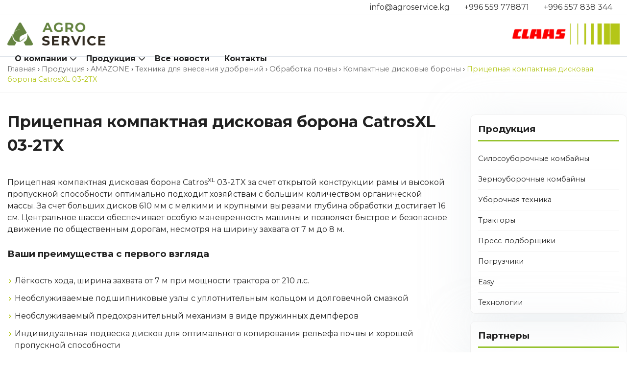

--- FILE ---
content_type: text/html; charset=UTF-8
request_url: https://agroservice.kg/catalog/amazone/tehnika-dlya-vneseniya-udobrenij/obrabotka-pochvy-tehnika-dlya-vneseniya-udobrenij/kompaktnye-diskovye-borony/priczepnaya-kompaktnaya-diskovaya-borona-catrosxl-03-2tx/
body_size: 12632
content:
<!doctype html>
<html lang="ru-RU">
<head>
    <meta charset="UTF-8">
    <meta name="viewport"
          content="width=device-width, user-scalable=no, initial-scale=1.0, maximum-scale=1.0, minimum-scale=1.0">
    <link href="https://fonts.googleapis.com/css?family=Montserrat:300,400,500,700,900&amp;subset=cyrillic"
          rel="stylesheet">
    <title>Прицепная компактная дисковая борона CatrosXL 03-2TX &#8212; ОсОО &quot;МТС Агросервис&quot;</title>
<meta name='robots' content='max-image-preview:large' />
<link rel='dns-prefetch' href='//code.jquery.com' />
<link rel="alternate" type="application/rss+xml" title="ОсОО &quot;МТС Агросервис&quot; &raquo; Лента" href="https://agroservice.kg/feed/" />
<link rel="alternate" type="application/rss+xml" title="ОсОО &quot;МТС Агросервис&quot; &raquo; Лента комментариев" href="https://agroservice.kg/comments/feed/" />
<link rel="alternate" title="oEmbed (JSON)" type="application/json+oembed" href="https://agroservice.kg/wp-json/oembed/1.0/embed?url=https%3A%2F%2Fagroservice.kg%2Fcatalog%2Famazone%2Ftehnika-dlya-vneseniya-udobrenij%2Fobrabotka-pochvy-tehnika-dlya-vneseniya-udobrenij%2Fkompaktnye-diskovye-borony%2Fpriczepnaya-kompaktnaya-diskovaya-borona-catrosxl-03-2tx%2F" />
<link rel="alternate" title="oEmbed (XML)" type="text/xml+oembed" href="https://agroservice.kg/wp-json/oembed/1.0/embed?url=https%3A%2F%2Fagroservice.kg%2Fcatalog%2Famazone%2Ftehnika-dlya-vneseniya-udobrenij%2Fobrabotka-pochvy-tehnika-dlya-vneseniya-udobrenij%2Fkompaktnye-diskovye-borony%2Fpriczepnaya-kompaktnaya-diskovaya-borona-catrosxl-03-2tx%2F&#038;format=xml" />
<style id='wp-img-auto-sizes-contain-inline-css' type='text/css'>
img:is([sizes=auto i],[sizes^="auto," i]){contain-intrinsic-size:3000px 1500px}
/*# sourceURL=wp-img-auto-sizes-contain-inline-css */
</style>
<link rel='stylesheet' id='twb-open-sans-css' href='https://fonts.googleapis.com/css?family=Open+Sans%3A300%2C400%2C500%2C600%2C700%2C800&#038;display=swap&#038;ver=6.9' type='text/css' media='all' />
<link rel='stylesheet' id='twbbwg-global-css' href='https://agroservice.kg/wp-content/plugins/photo-gallery/booster/assets/css/global.css?ver=1.0.0' type='text/css' media='all' />
<style id='wp-emoji-styles-inline-css' type='text/css'>

	img.wp-smiley, img.emoji {
		display: inline !important;
		border: none !important;
		box-shadow: none !important;
		height: 1em !important;
		width: 1em !important;
		margin: 0 0.07em !important;
		vertical-align: -0.1em !important;
		background: none !important;
		padding: 0 !important;
	}
/*# sourceURL=wp-emoji-styles-inline-css */
</style>
<style id='wp-block-library-inline-css' type='text/css'>
:root{--wp-block-synced-color:#7a00df;--wp-block-synced-color--rgb:122,0,223;--wp-bound-block-color:var(--wp-block-synced-color);--wp-editor-canvas-background:#ddd;--wp-admin-theme-color:#007cba;--wp-admin-theme-color--rgb:0,124,186;--wp-admin-theme-color-darker-10:#006ba1;--wp-admin-theme-color-darker-10--rgb:0,107,160.5;--wp-admin-theme-color-darker-20:#005a87;--wp-admin-theme-color-darker-20--rgb:0,90,135;--wp-admin-border-width-focus:2px}@media (min-resolution:192dpi){:root{--wp-admin-border-width-focus:1.5px}}.wp-element-button{cursor:pointer}:root .has-very-light-gray-background-color{background-color:#eee}:root .has-very-dark-gray-background-color{background-color:#313131}:root .has-very-light-gray-color{color:#eee}:root .has-very-dark-gray-color{color:#313131}:root .has-vivid-green-cyan-to-vivid-cyan-blue-gradient-background{background:linear-gradient(135deg,#00d084,#0693e3)}:root .has-purple-crush-gradient-background{background:linear-gradient(135deg,#34e2e4,#4721fb 50%,#ab1dfe)}:root .has-hazy-dawn-gradient-background{background:linear-gradient(135deg,#faaca8,#dad0ec)}:root .has-subdued-olive-gradient-background{background:linear-gradient(135deg,#fafae1,#67a671)}:root .has-atomic-cream-gradient-background{background:linear-gradient(135deg,#fdd79a,#004a59)}:root .has-nightshade-gradient-background{background:linear-gradient(135deg,#330968,#31cdcf)}:root .has-midnight-gradient-background{background:linear-gradient(135deg,#020381,#2874fc)}:root{--wp--preset--font-size--normal:16px;--wp--preset--font-size--huge:42px}.has-regular-font-size{font-size:1em}.has-larger-font-size{font-size:2.625em}.has-normal-font-size{font-size:var(--wp--preset--font-size--normal)}.has-huge-font-size{font-size:var(--wp--preset--font-size--huge)}.has-text-align-center{text-align:center}.has-text-align-left{text-align:left}.has-text-align-right{text-align:right}.has-fit-text{white-space:nowrap!important}#end-resizable-editor-section{display:none}.aligncenter{clear:both}.items-justified-left{justify-content:flex-start}.items-justified-center{justify-content:center}.items-justified-right{justify-content:flex-end}.items-justified-space-between{justify-content:space-between}.screen-reader-text{border:0;clip-path:inset(50%);height:1px;margin:-1px;overflow:hidden;padding:0;position:absolute;width:1px;word-wrap:normal!important}.screen-reader-text:focus{background-color:#ddd;clip-path:none;color:#444;display:block;font-size:1em;height:auto;left:5px;line-height:normal;padding:15px 23px 14px;text-decoration:none;top:5px;width:auto;z-index:100000}html :where(.has-border-color){border-style:solid}html :where([style*=border-top-color]){border-top-style:solid}html :where([style*=border-right-color]){border-right-style:solid}html :where([style*=border-bottom-color]){border-bottom-style:solid}html :where([style*=border-left-color]){border-left-style:solid}html :where([style*=border-width]){border-style:solid}html :where([style*=border-top-width]){border-top-style:solid}html :where([style*=border-right-width]){border-right-style:solid}html :where([style*=border-bottom-width]){border-bottom-style:solid}html :where([style*=border-left-width]){border-left-style:solid}html :where(img[class*=wp-image-]){height:auto;max-width:100%}:where(figure){margin:0 0 1em}html :where(.is-position-sticky){--wp-admin--admin-bar--position-offset:var(--wp-admin--admin-bar--height,0px)}@media screen and (max-width:600px){html :where(.is-position-sticky){--wp-admin--admin-bar--position-offset:0px}}

/*# sourceURL=wp-block-library-inline-css */
</style><style id='global-styles-inline-css' type='text/css'>
:root{--wp--preset--aspect-ratio--square: 1;--wp--preset--aspect-ratio--4-3: 4/3;--wp--preset--aspect-ratio--3-4: 3/4;--wp--preset--aspect-ratio--3-2: 3/2;--wp--preset--aspect-ratio--2-3: 2/3;--wp--preset--aspect-ratio--16-9: 16/9;--wp--preset--aspect-ratio--9-16: 9/16;--wp--preset--color--black: #000000;--wp--preset--color--cyan-bluish-gray: #abb8c3;--wp--preset--color--white: #ffffff;--wp--preset--color--pale-pink: #f78da7;--wp--preset--color--vivid-red: #cf2e2e;--wp--preset--color--luminous-vivid-orange: #ff6900;--wp--preset--color--luminous-vivid-amber: #fcb900;--wp--preset--color--light-green-cyan: #7bdcb5;--wp--preset--color--vivid-green-cyan: #00d084;--wp--preset--color--pale-cyan-blue: #8ed1fc;--wp--preset--color--vivid-cyan-blue: #0693e3;--wp--preset--color--vivid-purple: #9b51e0;--wp--preset--gradient--vivid-cyan-blue-to-vivid-purple: linear-gradient(135deg,rgb(6,147,227) 0%,rgb(155,81,224) 100%);--wp--preset--gradient--light-green-cyan-to-vivid-green-cyan: linear-gradient(135deg,rgb(122,220,180) 0%,rgb(0,208,130) 100%);--wp--preset--gradient--luminous-vivid-amber-to-luminous-vivid-orange: linear-gradient(135deg,rgb(252,185,0) 0%,rgb(255,105,0) 100%);--wp--preset--gradient--luminous-vivid-orange-to-vivid-red: linear-gradient(135deg,rgb(255,105,0) 0%,rgb(207,46,46) 100%);--wp--preset--gradient--very-light-gray-to-cyan-bluish-gray: linear-gradient(135deg,rgb(238,238,238) 0%,rgb(169,184,195) 100%);--wp--preset--gradient--cool-to-warm-spectrum: linear-gradient(135deg,rgb(74,234,220) 0%,rgb(151,120,209) 20%,rgb(207,42,186) 40%,rgb(238,44,130) 60%,rgb(251,105,98) 80%,rgb(254,248,76) 100%);--wp--preset--gradient--blush-light-purple: linear-gradient(135deg,rgb(255,206,236) 0%,rgb(152,150,240) 100%);--wp--preset--gradient--blush-bordeaux: linear-gradient(135deg,rgb(254,205,165) 0%,rgb(254,45,45) 50%,rgb(107,0,62) 100%);--wp--preset--gradient--luminous-dusk: linear-gradient(135deg,rgb(255,203,112) 0%,rgb(199,81,192) 50%,rgb(65,88,208) 100%);--wp--preset--gradient--pale-ocean: linear-gradient(135deg,rgb(255,245,203) 0%,rgb(182,227,212) 50%,rgb(51,167,181) 100%);--wp--preset--gradient--electric-grass: linear-gradient(135deg,rgb(202,248,128) 0%,rgb(113,206,126) 100%);--wp--preset--gradient--midnight: linear-gradient(135deg,rgb(2,3,129) 0%,rgb(40,116,252) 100%);--wp--preset--font-size--small: 13px;--wp--preset--font-size--medium: 20px;--wp--preset--font-size--large: 36px;--wp--preset--font-size--x-large: 42px;--wp--preset--spacing--20: 0.44rem;--wp--preset--spacing--30: 0.67rem;--wp--preset--spacing--40: 1rem;--wp--preset--spacing--50: 1.5rem;--wp--preset--spacing--60: 2.25rem;--wp--preset--spacing--70: 3.38rem;--wp--preset--spacing--80: 5.06rem;--wp--preset--shadow--natural: 6px 6px 9px rgba(0, 0, 0, 0.2);--wp--preset--shadow--deep: 12px 12px 50px rgba(0, 0, 0, 0.4);--wp--preset--shadow--sharp: 6px 6px 0px rgba(0, 0, 0, 0.2);--wp--preset--shadow--outlined: 6px 6px 0px -3px rgb(255, 255, 255), 6px 6px rgb(0, 0, 0);--wp--preset--shadow--crisp: 6px 6px 0px rgb(0, 0, 0);}:where(.is-layout-flex){gap: 0.5em;}:where(.is-layout-grid){gap: 0.5em;}body .is-layout-flex{display: flex;}.is-layout-flex{flex-wrap: wrap;align-items: center;}.is-layout-flex > :is(*, div){margin: 0;}body .is-layout-grid{display: grid;}.is-layout-grid > :is(*, div){margin: 0;}:where(.wp-block-columns.is-layout-flex){gap: 2em;}:where(.wp-block-columns.is-layout-grid){gap: 2em;}:where(.wp-block-post-template.is-layout-flex){gap: 1.25em;}:where(.wp-block-post-template.is-layout-grid){gap: 1.25em;}.has-black-color{color: var(--wp--preset--color--black) !important;}.has-cyan-bluish-gray-color{color: var(--wp--preset--color--cyan-bluish-gray) !important;}.has-white-color{color: var(--wp--preset--color--white) !important;}.has-pale-pink-color{color: var(--wp--preset--color--pale-pink) !important;}.has-vivid-red-color{color: var(--wp--preset--color--vivid-red) !important;}.has-luminous-vivid-orange-color{color: var(--wp--preset--color--luminous-vivid-orange) !important;}.has-luminous-vivid-amber-color{color: var(--wp--preset--color--luminous-vivid-amber) !important;}.has-light-green-cyan-color{color: var(--wp--preset--color--light-green-cyan) !important;}.has-vivid-green-cyan-color{color: var(--wp--preset--color--vivid-green-cyan) !important;}.has-pale-cyan-blue-color{color: var(--wp--preset--color--pale-cyan-blue) !important;}.has-vivid-cyan-blue-color{color: var(--wp--preset--color--vivid-cyan-blue) !important;}.has-vivid-purple-color{color: var(--wp--preset--color--vivid-purple) !important;}.has-black-background-color{background-color: var(--wp--preset--color--black) !important;}.has-cyan-bluish-gray-background-color{background-color: var(--wp--preset--color--cyan-bluish-gray) !important;}.has-white-background-color{background-color: var(--wp--preset--color--white) !important;}.has-pale-pink-background-color{background-color: var(--wp--preset--color--pale-pink) !important;}.has-vivid-red-background-color{background-color: var(--wp--preset--color--vivid-red) !important;}.has-luminous-vivid-orange-background-color{background-color: var(--wp--preset--color--luminous-vivid-orange) !important;}.has-luminous-vivid-amber-background-color{background-color: var(--wp--preset--color--luminous-vivid-amber) !important;}.has-light-green-cyan-background-color{background-color: var(--wp--preset--color--light-green-cyan) !important;}.has-vivid-green-cyan-background-color{background-color: var(--wp--preset--color--vivid-green-cyan) !important;}.has-pale-cyan-blue-background-color{background-color: var(--wp--preset--color--pale-cyan-blue) !important;}.has-vivid-cyan-blue-background-color{background-color: var(--wp--preset--color--vivid-cyan-blue) !important;}.has-vivid-purple-background-color{background-color: var(--wp--preset--color--vivid-purple) !important;}.has-black-border-color{border-color: var(--wp--preset--color--black) !important;}.has-cyan-bluish-gray-border-color{border-color: var(--wp--preset--color--cyan-bluish-gray) !important;}.has-white-border-color{border-color: var(--wp--preset--color--white) !important;}.has-pale-pink-border-color{border-color: var(--wp--preset--color--pale-pink) !important;}.has-vivid-red-border-color{border-color: var(--wp--preset--color--vivid-red) !important;}.has-luminous-vivid-orange-border-color{border-color: var(--wp--preset--color--luminous-vivid-orange) !important;}.has-luminous-vivid-amber-border-color{border-color: var(--wp--preset--color--luminous-vivid-amber) !important;}.has-light-green-cyan-border-color{border-color: var(--wp--preset--color--light-green-cyan) !important;}.has-vivid-green-cyan-border-color{border-color: var(--wp--preset--color--vivid-green-cyan) !important;}.has-pale-cyan-blue-border-color{border-color: var(--wp--preset--color--pale-cyan-blue) !important;}.has-vivid-cyan-blue-border-color{border-color: var(--wp--preset--color--vivid-cyan-blue) !important;}.has-vivid-purple-border-color{border-color: var(--wp--preset--color--vivid-purple) !important;}.has-vivid-cyan-blue-to-vivid-purple-gradient-background{background: var(--wp--preset--gradient--vivid-cyan-blue-to-vivid-purple) !important;}.has-light-green-cyan-to-vivid-green-cyan-gradient-background{background: var(--wp--preset--gradient--light-green-cyan-to-vivid-green-cyan) !important;}.has-luminous-vivid-amber-to-luminous-vivid-orange-gradient-background{background: var(--wp--preset--gradient--luminous-vivid-amber-to-luminous-vivid-orange) !important;}.has-luminous-vivid-orange-to-vivid-red-gradient-background{background: var(--wp--preset--gradient--luminous-vivid-orange-to-vivid-red) !important;}.has-very-light-gray-to-cyan-bluish-gray-gradient-background{background: var(--wp--preset--gradient--very-light-gray-to-cyan-bluish-gray) !important;}.has-cool-to-warm-spectrum-gradient-background{background: var(--wp--preset--gradient--cool-to-warm-spectrum) !important;}.has-blush-light-purple-gradient-background{background: var(--wp--preset--gradient--blush-light-purple) !important;}.has-blush-bordeaux-gradient-background{background: var(--wp--preset--gradient--blush-bordeaux) !important;}.has-luminous-dusk-gradient-background{background: var(--wp--preset--gradient--luminous-dusk) !important;}.has-pale-ocean-gradient-background{background: var(--wp--preset--gradient--pale-ocean) !important;}.has-electric-grass-gradient-background{background: var(--wp--preset--gradient--electric-grass) !important;}.has-midnight-gradient-background{background: var(--wp--preset--gradient--midnight) !important;}.has-small-font-size{font-size: var(--wp--preset--font-size--small) !important;}.has-medium-font-size{font-size: var(--wp--preset--font-size--medium) !important;}.has-large-font-size{font-size: var(--wp--preset--font-size--large) !important;}.has-x-large-font-size{font-size: var(--wp--preset--font-size--x-large) !important;}
/*# sourceURL=global-styles-inline-css */
</style>

<style id='classic-theme-styles-inline-css' type='text/css'>
/*! This file is auto-generated */
.wp-block-button__link{color:#fff;background-color:#32373c;border-radius:9999px;box-shadow:none;text-decoration:none;padding:calc(.667em + 2px) calc(1.333em + 2px);font-size:1.125em}.wp-block-file__button{background:#32373c;color:#fff;text-decoration:none}
/*# sourceURL=/wp-includes/css/classic-themes.min.css */
</style>
<link rel='stylesheet' id='contact-form-7-css' href='https://agroservice.kg/wp-content/plugins/contact-form-7/includes/css/styles.css?ver=6.1' type='text/css' media='all' />
<link rel='stylesheet' id='bwg_fonts-css' href='https://agroservice.kg/wp-content/plugins/photo-gallery/css/bwg-fonts/fonts.css?ver=0.0.1' type='text/css' media='all' />
<link rel='stylesheet' id='sumoselect-css' href='https://agroservice.kg/wp-content/plugins/photo-gallery/css/sumoselect.min.css?ver=3.4.6' type='text/css' media='all' />
<link rel='stylesheet' id='mCustomScrollbar-css' href='https://agroservice.kg/wp-content/plugins/photo-gallery/css/jquery.mCustomScrollbar.min.css?ver=3.1.5' type='text/css' media='all' />
<link rel='stylesheet' id='bwg_googlefonts-css' href='https://fonts.googleapis.com/css?family=Ubuntu&#038;subset=greek,latin,greek-ext,vietnamese,cyrillic-ext,latin-ext,cyrillic' type='text/css' media='all' />
<link rel='stylesheet' id='bwg_frontend-css' href='https://agroservice.kg/wp-content/plugins/photo-gallery/css/styles.min.css?ver=1.8.35' type='text/css' media='all' />
<link rel='stylesheet' id='agroservice-owlcarousel-style-css' href='https://agroservice.kg/wp-content/themes/agroservice/libs/owlcarousel/owl.carousel.min.css?ver=1.0.4' type='text/css' media='all' />
<link rel='stylesheet' id='agroservice-wow-css' href='https://agroservice.kg/wp-content/themes/agroservice/libs/wow/animate.css?ver=1.0.4' type='text/css' media='all' />
<link rel='stylesheet' id='agroservice-style-css' href='https://agroservice.kg/wp-content/themes/agroservice/style.css?ver=1.0.4' type='text/css' media='all' />
<script type="text/javascript" src="https://agroservice.kg/wp-includes/js/jquery/jquery.min.js?ver=3.7.1" id="jquery-core-js"></script>
<script type="text/javascript" src="https://agroservice.kg/wp-includes/js/jquery/jquery-migrate.min.js?ver=3.4.1" id="jquery-migrate-js"></script>
<script type="text/javascript" src="https://agroservice.kg/wp-content/plugins/photo-gallery/booster/assets/js/circle-progress.js?ver=1.2.2" id="twbbwg-circle-js"></script>
<script type="text/javascript" id="twbbwg-global-js-extra">
/* <![CDATA[ */
var twb = {"nonce":"cbebb1b297","ajax_url":"https://agroservice.kg/wp-admin/admin-ajax.php","plugin_url":"https://agroservice.kg/wp-content/plugins/photo-gallery/booster","href":"https://agroservice.kg/wp-admin/admin.php?page=twbbwg_photo-gallery"};
var twb = {"nonce":"cbebb1b297","ajax_url":"https://agroservice.kg/wp-admin/admin-ajax.php","plugin_url":"https://agroservice.kg/wp-content/plugins/photo-gallery/booster","href":"https://agroservice.kg/wp-admin/admin.php?page=twbbwg_photo-gallery"};
//# sourceURL=twbbwg-global-js-extra
/* ]]> */
</script>
<script type="text/javascript" src="https://agroservice.kg/wp-content/plugins/photo-gallery/booster/assets/js/global.js?ver=1.0.0" id="twbbwg-global-js"></script>
<script type="text/javascript" src="https://agroservice.kg/wp-content/plugins/photo-gallery/js/jquery.sumoselect.min.js?ver=3.4.6" id="sumoselect-js"></script>
<script type="text/javascript" src="https://agroservice.kg/wp-content/plugins/photo-gallery/js/tocca.min.js?ver=2.0.9" id="bwg_mobile-js"></script>
<script type="text/javascript" src="https://agroservice.kg/wp-content/plugins/photo-gallery/js/jquery.mCustomScrollbar.concat.min.js?ver=3.1.5" id="mCustomScrollbar-js"></script>
<script type="text/javascript" src="https://agroservice.kg/wp-content/plugins/photo-gallery/js/jquery.fullscreen.min.js?ver=0.6.0" id="jquery-fullscreen-js"></script>
<script type="text/javascript" id="bwg_frontend-js-extra">
/* <![CDATA[ */
var bwg_objectsL10n = {"bwg_field_required":"\u043f\u043e\u043b\u0435 \u043e\u0431\u044f\u0437\u0430\u0442\u0435\u043b\u044c\u043d\u043e \u0434\u043b\u044f \u0437\u0430\u043f\u043e\u043b\u043d\u0435\u043d\u0438\u044f.","bwg_mail_validation":"\u041d\u0435\u0434\u043e\u043f\u0443\u0441\u0442\u0438\u043c\u044b\u0439 email-\u0430\u0434\u0440\u0435\u0441.","bwg_search_result":"\u041d\u0435\u0442 \u0438\u0437\u043e\u0431\u0440\u0430\u0436\u0435\u043d\u0438\u0439, \u0441\u043e\u043e\u0442\u0432\u0435\u0442\u0441\u0442\u0432\u0443\u044e\u0449\u0438\u0445 \u0432\u0430\u0448\u0435\u043c\u0443 \u043f\u043e\u0438\u0441\u043a\u0443.","bwg_select_tag":"\u0412\u044b\u0431\u0435\u0440\u0438\u0442\u0435 \u043c\u0435\u0442\u043a\u0443","bwg_order_by":"\u0423\u043f\u043e\u0440\u044f\u0434\u043e\u0447\u0438\u0442\u044c \u043f\u043e","bwg_search":"\u041f\u043e\u0438\u0441\u043a","bwg_show_ecommerce":"\u041f\u043e\u043a\u0430\u0437\u0430\u0442\u044c \u044d\u043b\u0435\u043a\u0442\u0440\u043e\u043d\u043d\u0443\u044e \u0442\u043e\u0440\u0433\u043e\u0432\u043b\u044e","bwg_hide_ecommerce":"\u0421\u043a\u0440\u044b\u0442\u044c \u044d\u043b\u0435\u043a\u0442\u0440\u043e\u043d\u043d\u0443\u044e \u0442\u043e\u0440\u0433\u043e\u0432\u043b\u044e","bwg_show_comments":"\u041f\u043e\u043a\u0430\u0437\u0430\u0442\u044c \u043a\u043e\u043c\u043c\u0435\u043d\u0442\u0430\u0440\u0438\u0438","bwg_hide_comments":"\u0421\u043a\u0440\u044b\u0442\u044c \u043a\u043e\u043c\u043c\u0435\u043d\u0442\u0430\u0440\u0438\u0438","bwg_restore":"\u0412\u043e\u0441\u0441\u0442\u0430\u043d\u043e\u0432\u0438\u0442\u044c","bwg_maximize":"\u041c\u0430\u043a\u0441\u0438\u043c\u0438\u0437\u0438\u0440\u043e\u0432\u0430\u0442\u044c","bwg_fullscreen":"\u041d\u0430 \u0432\u0435\u0441\u044c \u044d\u043a\u0440\u0430\u043d","bwg_exit_fullscreen":"\u041e\u0442\u043a\u043b\u044e\u0447\u0438\u0442\u044c \u043f\u043e\u043b\u043d\u043e\u044d\u043a\u0440\u0430\u043d\u043d\u044b\u0439 \u0440\u0435\u0436\u0438\u043c","bwg_search_tag":"\u041f\u041e\u0418\u0421\u041a...","bwg_tag_no_match":"\u041c\u0435\u0442\u043a\u0438 \u043d\u0435 \u043d\u0430\u0439\u0434\u0435\u043d\u044b","bwg_all_tags_selected":"\u0412\u0441\u0435 \u043c\u0435\u0442\u043a\u0438 \u0432\u044b\u0431\u0440\u0430\u043d\u044b","bwg_tags_selected":"\u0432\u044b\u0431\u0440\u0430\u043d\u043d\u044b\u0435 \u043c\u0435\u0442\u043a\u0438","play":"\u0412\u043e\u0441\u043f\u0440\u043e\u0438\u0437\u0432\u0435\u0441\u0442\u0438","pause":"\u041f\u0430\u0443\u0437\u0430","is_pro":"","bwg_play":"\u0412\u043e\u0441\u043f\u0440\u043e\u0438\u0437\u0432\u0435\u0441\u0442\u0438","bwg_pause":"\u041f\u0430\u0443\u0437\u0430","bwg_hide_info":"\u0421\u043a\u0440\u044b\u0442\u044c \u0438\u043d\u0444\u043e\u0440\u043c\u0430\u0446\u0438\u044e","bwg_show_info":"\u041f\u043e\u043a\u0430\u0437\u0430\u0442\u044c \u0438\u043d\u0444\u043e\u0440\u043c\u0430\u0446\u0438\u044e","bwg_hide_rating":"\u0421\u043a\u0440\u044b\u0442\u044c \u0440\u0435\u0439\u0442\u0438\u043d\u0433","bwg_show_rating":"\u041f\u043e\u043a\u0430\u0437\u0430\u0442\u044c \u0440\u0435\u0439\u0442\u0438\u043d\u0433","ok":"Ok","cancel":"\u041e\u0442\u043c\u0435\u043d\u0430","select_all":"\u0412\u044b\u0434\u0435\u043b\u0438\u0442\u044c \u0432\u0441\u0451","lazy_load":"0","lazy_loader":"https://agroservice.kg/wp-content/plugins/photo-gallery/images/ajax_loader.png","front_ajax":"0","bwg_tag_see_all":"\u043f\u043e\u0441\u043c\u043e\u0442\u0440\u0435\u0442\u044c \u0432\u0441\u0435 \u043c\u0435\u0442\u043a\u0438","bwg_tag_see_less":"\u0432\u0438\u0434\u0435\u0442\u044c \u043c\u0435\u043d\u044c\u0448\u0435 \u043c\u0435\u0442\u043e\u043a"};
//# sourceURL=bwg_frontend-js-extra
/* ]]> */
</script>
<script type="text/javascript" src="https://agroservice.kg/wp-content/plugins/photo-gallery/js/scripts.min.js?ver=1.8.35" id="bwg_frontend-js"></script>
<link rel="https://api.w.org/" href="https://agroservice.kg/wp-json/" /><link rel="alternate" title="JSON" type="application/json" href="https://agroservice.kg/wp-json/wp/v2/posts/1392" /><link rel="EditURI" type="application/rsd+xml" title="RSD" href="https://agroservice.kg/xmlrpc.php?rsd" />
<meta name="generator" content="WordPress 6.9" />
<link rel="canonical" href="https://agroservice.kg/catalog/amazone/tehnika-dlya-vneseniya-udobrenij/obrabotka-pochvy-tehnika-dlya-vneseniya-udobrenij/kompaktnye-diskovye-borony/priczepnaya-kompaktnaya-diskovaya-borona-catrosxl-03-2tx/" />
<link rel='shortlink' href='https://agroservice.kg/?p=1392' />
<link rel="icon" href="https://agroservice.kg/wp-content/uploads/2022/06/favicon-agroservice2-150x150.png" sizes="32x32" />
<link rel="icon" href="https://agroservice.kg/wp-content/uploads/2022/06/favicon-agroservice2-300x300.png" sizes="192x192" />
<link rel="apple-touch-icon" href="https://agroservice.kg/wp-content/uploads/2022/06/favicon-agroservice2-300x300.png" />
<meta name="msapplication-TileImage" content="https://agroservice.kg/wp-content/uploads/2022/06/favicon-agroservice2-300x300.png" />
</head>

<body class="wp-singular post-template-default single single-post postid-1392 single-format-standard wp-custom-logo wp-theme-agroservice">
<div class="header_topline">
    <div class="container flex">
        <a href="mailto:info@agroservice.kg">info@agroservice.kg</a>
        <a href="tel:+996 559 778871" class="main_phone">+996 559 778871</a>
        <a href="tel:+996 557 838 344" class="main_phone">+996 557 838 344</a>
    </div>
</div>
<div class="mobile-menu">
    <div class="menu-glavnoe-menyu-container"><ul id="primary-menu" class="menu"><li id="menu-item-13" class="menu-item menu-item-type-post_type menu-item-object-page menu-item-has-children menu-item-13"><a href="https://agroservice.kg/o-kompanii/">О компании</a>
<ul class="sub-menu">
	<li id="menu-item-127" class="menu-item menu-item-type-post_type menu-item-object-page menu-item-127"><a href="https://agroservice.kg/vopros-otvet/">Вопросы/Ответы</a></li>
	<li id="menu-item-115" class="menu-item menu-item-type-post_type menu-item-object-page menu-item-115"><a href="https://agroservice.kg/servis/">Сервис/Запчасти</a></li>
</ul>
</li>
<li id="menu-item-99" class="menu-item menu-item-type-taxonomy menu-item-object-category current-post-ancestor menu-item-has-children menu-item-99"><a href="https://agroservice.kg/category/catalog/">Продукция</a>
<ul class="sub-menu">
	<li id="menu-item-971" class="menu-item menu-item-type-custom menu-item-object-custom menu-item-has-children menu-item-971"><a href="#">Партнеры</a>
	<ul class="sub-menu">
		<li id="menu-item-974" class="menu-item menu-item-type-taxonomy menu-item-object-brand menu-item-974"><a href="https://agroservice.kg/brand/claas/">CLAAS</a></li>
		<li id="menu-item-972" class="menu-item menu-item-type-taxonomy menu-item-object-brand menu-item-972"><a href="https://agroservice.kg/brand/amazone/">Amazone</a></li>
		<li id="menu-item-973" class="menu-item menu-item-type-taxonomy menu-item-object-brand menu-item-973"><a href="https://agroservice.kg/brand/capello/">Capello</a></li>
		<li id="menu-item-975" class="menu-item menu-item-type-taxonomy menu-item-object-brand menu-item-975"><a href="https://agroservice.kg/brand/delaval/">DeLaval</a></li>
		<li id="menu-item-976" class="menu-item menu-item-type-taxonomy menu-item-object-brand menu-item-976"><a href="https://agroservice.kg/brand/grimme/">Grimme</a></li>
		<li id="menu-item-977" class="menu-item menu-item-type-taxonomy menu-item-object-brand menu-item-977"><a href="https://agroservice.kg/brand/lemken/">Lemken</a></li>
	</ul>
</li>
	<li id="menu-item-965" class="menu-item menu-item-type-taxonomy menu-item-object-category menu-item-965"><a href="https://agroservice.kg/category/catalog/claas/silosouborochnye-kombajny/">Силосоуборочные комбайны</a></li>
	<li id="menu-item-962" class="menu-item menu-item-type-taxonomy menu-item-object-category menu-item-962"><a href="https://agroservice.kg/category/catalog/claas/combines/">Зерноуборочные комбайны</a></li>
	<li id="menu-item-968" class="menu-item menu-item-type-taxonomy menu-item-object-category menu-item-968"><a href="https://agroservice.kg/category/catalog/claas/tractors/">Тракторы</a></li>
	<li id="menu-item-964" class="menu-item menu-item-type-taxonomy menu-item-object-category menu-item-964"><a href="https://agroservice.kg/category/catalog/claas/krupnopakuyushhie-press-podborshhiki/">Пресс-подборщики</a></li>
	<li id="menu-item-963" class="menu-item menu-item-type-taxonomy menu-item-object-category menu-item-963"><a href="https://agroservice.kg/category/catalog/claas/pogruzchiki/">Погрузчики</a></li>
	<li id="menu-item-966" class="menu-item menu-item-type-taxonomy menu-item-object-category menu-item-966"><a href="https://agroservice.kg/category/catalog/claas/kormozagotovka/">Техника для кормопроизводства</a></li>
	<li id="menu-item-1091" class="menu-item menu-item-type-taxonomy menu-item-object-category menu-item-has-children menu-item-1091"><a href="https://agroservice.kg/category/catalog/grimme/kartofelnaya-tehnika/">Картофельная техника</a>
	<ul class="sub-menu">
		<li id="menu-item-1093" class="menu-item menu-item-type-taxonomy menu-item-object-category menu-item-1093"><a href="https://agroservice.kg/category/catalog/grimme/kartofelnaya-tehnika/podgotovka-k-uborke/">Подготовка к уборке</a></li>
		<li id="menu-item-1092" class="menu-item menu-item-type-taxonomy menu-item-object-category menu-item-1092"><a href="https://agroservice.kg/category/catalog/grimme/kartofelnaya-tehnika/obrabotka-pochvy/">Обработка почвы</a></li>
		<li id="menu-item-1094" class="menu-item menu-item-type-taxonomy menu-item-object-category menu-item-1094"><a href="https://agroservice.kg/category/catalog/grimme/samohodnaya-uborochnaya-tehnika/">Самоходная уборочная техника</a></li>
		<li id="menu-item-1095" class="menu-item menu-item-type-taxonomy menu-item-object-category menu-item-1095"><a href="https://agroservice.kg/category/catalog/grimme/kartofelnaya-tehnika/separiruyushhaya-tehnika/">Сепарирующая техника</a></li>
		<li id="menu-item-1096" class="menu-item menu-item-type-taxonomy menu-item-object-category menu-item-1096"><a href="https://agroservice.kg/category/catalog/grimme/kartofelnaya-tehnika/tehnika-dlya-posadki/">Техника для посадки</a></li>
		<li id="menu-item-1097" class="menu-item menu-item-type-taxonomy menu-item-object-category menu-item-1097"><a href="https://agroservice.kg/category/catalog/grimme/kartofelnaya-tehnika/uborochnaya-tehnika/">Уборочная техника</a></li>
	</ul>
</li>
	<li id="menu-item-961" class="menu-item menu-item-type-taxonomy menu-item-object-category menu-item-961"><a href="https://agroservice.kg/category/catalog/claas/easy/">Easy</a></li>
	<li id="menu-item-967" class="menu-item menu-item-type-taxonomy menu-item-object-category menu-item-967"><a href="https://agroservice.kg/category/catalog/claas/tehnologii/">Технологии</a></li>
</ul>
</li>
<li id="menu-item-2192" class="menu-item menu-item-type-post_type_archive menu-item-object-news menu-item-2192"><a href="https://agroservice.kg/news/">Все новости</a></li>
<li id="menu-item-116" class="menu-item menu-item-type-post_type menu-item-object-page menu-item-116"><a href="https://agroservice.kg/kontakty/">Контакты</a></li>
</ul></div>    <div class="phones">
        <a href="tel:+996 559 778871" class="main_phone">+996 559 778871</a>
        <a href="tel:+996 557 838 344" class="main_phone">+996 557 838 344</a>
    </div>
    <div class="social">
        <a href="https://instagram.com/agroservice.kg" class="social_item instagram" target="_blank"></a>
        <a href="#" class="social_item youtube" target="_blank"></a>
        <a href="https://vt.tiktok.com/ZSR8n5WNG/" class="social_item tiktok" target="_blank"></a>
    </div>
</div>
<header class="header">
    <div class="container flex">
        <div class="logo"> <a href="https://agroservice.kg/" class="custom-logo-link" rel="home"><img width="999" height="235" src="https://agroservice.kg/wp-content/uploads/2022/06/logo_agroservice.png" class="custom-logo" alt="ОсОО &quot;МТС Агросервис&quot;" decoding="async" fetchpriority="high" srcset="https://agroservice.kg/wp-content/uploads/2022/06/logo_agroservice.png 999w, https://agroservice.kg/wp-content/uploads/2022/06/logo_agroservice-300x71.png 300w, https://agroservice.kg/wp-content/uploads/2022/06/logo_agroservice-768x181.png 768w" sizes="(max-width: 999px) 100vw, 999px" /></a> </div>

        <div class="top-menu">
            <div class="menu-glavnoe-menyu-container"><ul id="primary-menu" class="menu"><li class="menu-item menu-item-type-post_type menu-item-object-page menu-item-has-children menu-item-13"><a href="https://agroservice.kg/o-kompanii/">О компании</a>
<ul class="sub-menu">
	<li class="menu-item menu-item-type-post_type menu-item-object-page menu-item-127"><a href="https://agroservice.kg/vopros-otvet/">Вопросы/Ответы</a></li>
	<li class="menu-item menu-item-type-post_type menu-item-object-page menu-item-115"><a href="https://agroservice.kg/servis/">Сервис/Запчасти</a></li>
</ul>
</li>
<li class="menu-item menu-item-type-taxonomy menu-item-object-category current-post-ancestor menu-item-has-children menu-item-99"><a href="https://agroservice.kg/category/catalog/">Продукция</a>
<ul class="sub-menu">
	<li class="menu-item menu-item-type-custom menu-item-object-custom menu-item-has-children menu-item-971"><a href="#">Партнеры</a>
	<ul class="sub-menu">
		<li class="menu-item menu-item-type-taxonomy menu-item-object-brand menu-item-974"><a href="https://agroservice.kg/brand/claas/">CLAAS</a></li>
		<li class="menu-item menu-item-type-taxonomy menu-item-object-brand menu-item-972"><a href="https://agroservice.kg/brand/amazone/">Amazone</a></li>
		<li class="menu-item menu-item-type-taxonomy menu-item-object-brand menu-item-973"><a href="https://agroservice.kg/brand/capello/">Capello</a></li>
		<li class="menu-item menu-item-type-taxonomy menu-item-object-brand menu-item-975"><a href="https://agroservice.kg/brand/delaval/">DeLaval</a></li>
		<li class="menu-item menu-item-type-taxonomy menu-item-object-brand menu-item-976"><a href="https://agroservice.kg/brand/grimme/">Grimme</a></li>
		<li class="menu-item menu-item-type-taxonomy menu-item-object-brand menu-item-977"><a href="https://agroservice.kg/brand/lemken/">Lemken</a></li>
	</ul>
</li>
	<li class="menu-item menu-item-type-taxonomy menu-item-object-category menu-item-965"><a href="https://agroservice.kg/category/catalog/claas/silosouborochnye-kombajny/">Силосоуборочные комбайны</a></li>
	<li class="menu-item menu-item-type-taxonomy menu-item-object-category menu-item-962"><a href="https://agroservice.kg/category/catalog/claas/combines/">Зерноуборочные комбайны</a></li>
	<li class="menu-item menu-item-type-taxonomy menu-item-object-category menu-item-968"><a href="https://agroservice.kg/category/catalog/claas/tractors/">Тракторы</a></li>
	<li class="menu-item menu-item-type-taxonomy menu-item-object-category menu-item-964"><a href="https://agroservice.kg/category/catalog/claas/krupnopakuyushhie-press-podborshhiki/">Пресс-подборщики</a></li>
	<li class="menu-item menu-item-type-taxonomy menu-item-object-category menu-item-963"><a href="https://agroservice.kg/category/catalog/claas/pogruzchiki/">Погрузчики</a></li>
	<li class="menu-item menu-item-type-taxonomy menu-item-object-category menu-item-966"><a href="https://agroservice.kg/category/catalog/claas/kormozagotovka/">Техника для кормопроизводства</a></li>
	<li class="menu-item menu-item-type-taxonomy menu-item-object-category menu-item-has-children menu-item-1091"><a href="https://agroservice.kg/category/catalog/grimme/kartofelnaya-tehnika/">Картофельная техника</a>
	<ul class="sub-menu">
		<li class="menu-item menu-item-type-taxonomy menu-item-object-category menu-item-1093"><a href="https://agroservice.kg/category/catalog/grimme/kartofelnaya-tehnika/podgotovka-k-uborke/">Подготовка к уборке</a></li>
		<li class="menu-item menu-item-type-taxonomy menu-item-object-category menu-item-1092"><a href="https://agroservice.kg/category/catalog/grimme/kartofelnaya-tehnika/obrabotka-pochvy/">Обработка почвы</a></li>
		<li class="menu-item menu-item-type-taxonomy menu-item-object-category menu-item-1094"><a href="https://agroservice.kg/category/catalog/grimme/samohodnaya-uborochnaya-tehnika/">Самоходная уборочная техника</a></li>
		<li class="menu-item menu-item-type-taxonomy menu-item-object-category menu-item-1095"><a href="https://agroservice.kg/category/catalog/grimme/kartofelnaya-tehnika/separiruyushhaya-tehnika/">Сепарирующая техника</a></li>
		<li class="menu-item menu-item-type-taxonomy menu-item-object-category menu-item-1096"><a href="https://agroservice.kg/category/catalog/grimme/kartofelnaya-tehnika/tehnika-dlya-posadki/">Техника для посадки</a></li>
		<li class="menu-item menu-item-type-taxonomy menu-item-object-category menu-item-1097"><a href="https://agroservice.kg/category/catalog/grimme/kartofelnaya-tehnika/uborochnaya-tehnika/">Уборочная техника</a></li>
	</ul>
</li>
	<li class="menu-item menu-item-type-taxonomy menu-item-object-category menu-item-961"><a href="https://agroservice.kg/category/catalog/claas/easy/">Easy</a></li>
	<li class="menu-item menu-item-type-taxonomy menu-item-object-category menu-item-967"><a href="https://agroservice.kg/category/catalog/claas/tehnologii/">Технологии</a></li>
</ul>
</li>
<li class="menu-item menu-item-type-post_type_archive menu-item-object-news menu-item-2192"><a href="https://agroservice.kg/news/">Все новости</a></li>
<li class="menu-item menu-item-type-post_type menu-item-object-page menu-item-116"><a href="https://agroservice.kg/kontakty/">Контакты</a></li>
</ul></div>        </div>
        <div class="claas_logo">
            			<a href="https://www.kyrgystan.claas.com/cl-pw-ru" target="_blank" rel="nofollow"><img src="https://agroservice.kg/wp-content/uploads/2022/06/claas.png" alt=""></a>
            
        </div>
        <div class="mobile-menu-btn">
            <span></span>
            <span></span>
            <span></span>
        </div>
    </div>
</header><!-- #masthead -->

    <div class="container breadcrumps"><div class="breadcrumbs" itemscope itemtype="http://schema.org/BreadcrumbList"><span itemprop="itemListElement" itemscope itemtype="http://schema.org/ListItem"><a class="breadcrumbs__link" href="https://agroservice.kg/" itemprop="item"><span itemprop="name">Главная</span></a><meta itemprop="position" content="1" /></span><span class="breadcrumbs__separator"> › </span><span itemprop="itemListElement" itemscope itemtype="http://schema.org/ListItem"><a class="breadcrumbs__link" href="https://agroservice.kg/category/catalog/" itemprop="item"><span itemprop="name">Продукция</span></a><meta itemprop="position" content="2" /></span><span class="breadcrumbs__separator"> › </span><span itemprop="itemListElement" itemscope itemtype="http://schema.org/ListItem"><a class="breadcrumbs__link" href="https://agroservice.kg/category/catalog/amazone/" itemprop="item"><span itemprop="name">AMAZONE</span></a><meta itemprop="position" content="3" /></span><span class="breadcrumbs__separator"> › </span><span itemprop="itemListElement" itemscope itemtype="http://schema.org/ListItem"><a class="breadcrumbs__link" href="https://agroservice.kg/category/catalog/amazone/tehnika-dlya-vneseniya-udobrenij/" itemprop="item"><span itemprop="name">Техника для внесения удобрений</span></a><meta itemprop="position" content="4" /></span><span class="breadcrumbs__separator"> › </span><span itemprop="itemListElement" itemscope itemtype="http://schema.org/ListItem"><a class="breadcrumbs__link" href="https://agroservice.kg/category/catalog/amazone/tehnika-dlya-vneseniya-udobrenij/obrabotka-pochvy-tehnika-dlya-vneseniya-udobrenij/" itemprop="item"><span itemprop="name">Обработка почвы</span></a><meta itemprop="position" content="5" /></span><span class="breadcrumbs__separator"> › </span><span itemprop="itemListElement" itemscope itemtype="http://schema.org/ListItem"><a class="breadcrumbs__link" href="https://agroservice.kg/category/catalog/amazone/tehnika-dlya-vneseniya-udobrenij/obrabotka-pochvy-tehnika-dlya-vneseniya-udobrenij/kompaktnye-diskovye-borony/" itemprop="item"><span itemprop="name">Компактные дисковые бороны</span></a><meta itemprop="position" content="6" /></span><span class="breadcrumbs__separator"> › </span><span class="breadcrumbs__current">Прицепная компактная дисковая борона CatrosXL 03-2TX</span></div><!-- .breadcrumbs --></div>
	<div class="with-sidebar container">
        <div class="content">
            	<header class="entry-header">
		<h1 class="entry-title">Прицепная компактная дисковая борона CatrosXL 03-2TX</h1>
			</header><!-- .entry-header -->

	<div class="entry-content">
 		<p>Прицепная компактная дисковая борона Catros<sup>XL</sup> 03-2TX за счет открытой конструкции рамы и высокой пропускной способности оптимально подходит хозяйствам с большим количеством органической массы. За счет больших дисков 610 мм с мелкими и крупными вырезами глубина обработки достигает 16 см. Центральное шасси обеспечивает особую маневренность машины и позволяет быстрое и безопасное движение по общественным дорогам, несмотря на ширину захвата от 7 м до 8 м.</p>
<h3 class="has--border">Ваши преимущества с первого взгляда</h3>
<div class="product-detail__list">
<ul class="rte--list">
<li>Лёгкость хода, ширина захвата от 7 м при мощности трактора от 210 л.с.</li>
<li>Необслуживаемые подшипниковые узлы с уплотнительным кольцом и долговечной смазкой</li>
<li>Необслуживаемый предохранительный механизм в виде пружинных демпферов</li>
<li>Индивидуальная подвеска дисков для оптимального копирования рельефа почвы и хорошей пропускной способности</li>
<li>Центральное шасси TX придаёт машине высокую манёвренность, а также комфорт при транспортировке</li>
<li>Комфортная гидравлическая регулировка глубины обработки за счет системы Smart Frame System со шкалой для определения глубины обработки</li>
<li>ContourFrame для оптимального копирования почвенного рельефа отдельными сегментами</li>
<li>Опциональные выравниватели Crushboard для предпосевной подготовки</li>
<li>Возможно оснащение насадной сеялкой GreenDrill</li>
</ul>
</div>
	</div><!-- .entry-content -->
        </div>
        <div class="sidebar">
            <div class="sidebar_item">
                <h3>Продукция</h3>
                <div class="menu-kategorii-container"><ul id="menu-kategorii" class="menu"><li id="menu-item-931" class="menu-item menu-item-type-taxonomy menu-item-object-category menu-item-931"><a href="https://agroservice.kg/category/catalog/claas/silosouborochnye-kombajny/">Силосоуборочные комбайны</a></li>
<li id="menu-item-928" class="menu-item menu-item-type-taxonomy menu-item-object-category menu-item-928"><a href="https://agroservice.kg/category/catalog/claas/combines/">Зерноуборочные комбайны</a></li>
<li id="menu-item-1088" class="menu-item menu-item-type-taxonomy menu-item-object-category menu-item-1088"><a href="https://agroservice.kg/category/catalog/grimme/kartofelnaya-tehnika/uborochnaya-tehnika/">Уборочная техника</a></li>
<li id="menu-item-934" class="menu-item menu-item-type-taxonomy menu-item-object-category menu-item-934"><a href="https://agroservice.kg/category/catalog/claas/tractors/">Тракторы</a></li>
<li id="menu-item-930" class="menu-item menu-item-type-taxonomy menu-item-object-category menu-item-930"><a href="https://agroservice.kg/category/catalog/claas/krupnopakuyushhie-press-podborshhiki/">Пресс-подборщики</a></li>
<li id="menu-item-929" class="menu-item menu-item-type-taxonomy menu-item-object-category menu-item-929"><a href="https://agroservice.kg/category/catalog/claas/pogruzchiki/">Погрузчики</a></li>
<li id="menu-item-927" class="menu-item menu-item-type-taxonomy menu-item-object-category menu-item-927"><a href="https://agroservice.kg/category/catalog/claas/easy/">Easy</a></li>
<li id="menu-item-933" class="menu-item menu-item-type-taxonomy menu-item-object-category menu-item-933"><a href="https://agroservice.kg/category/catalog/claas/tehnologii/">Технологии</a></li>
</ul></div>            </div>
            <div class="sidebar_item">
                <h3>Партнеры</h3>
                <div class="menu-partnery-container"><ul id="menu-partnery" class="menu"><li id="menu-item-913" class="menu-item menu-item-type-taxonomy menu-item-object-brand menu-item-913"><a href="https://agroservice.kg/brand/claas/">CLAAS</a></li>
<li id="menu-item-911" class="menu-item menu-item-type-taxonomy menu-item-object-brand menu-item-911"><a href="https://agroservice.kg/brand/amazone/">Amazone</a></li>
<li id="menu-item-912" class="menu-item menu-item-type-taxonomy menu-item-object-brand menu-item-912"><a href="https://agroservice.kg/brand/capello/">Capello</a></li>
<li id="menu-item-914" class="menu-item menu-item-type-taxonomy menu-item-object-brand menu-item-914"><a href="https://agroservice.kg/brand/delaval/">DeLaval</a></li>
<li id="menu-item-915" class="menu-item menu-item-type-taxonomy menu-item-object-brand menu-item-915"><a href="https://agroservice.kg/brand/grimme/">Grimme</a></li>
<li id="menu-item-916" class="menu-item menu-item-type-taxonomy menu-item-object-brand menu-item-916"><a href="https://agroservice.kg/brand/lemken/">Lemken</a></li>
</ul></div>            </div>
        </div>

	</div><!-- #primary -->

    <section class="bottom_contact_form_block">
        <div class="container">
            <div class="contact_form">
<div class="wpcf7 no-js" id="wpcf7-f906-o1" lang="ru-RU" dir="ltr" data-wpcf7-id="906">
<div class="screen-reader-response"><p role="status" aria-live="polite" aria-atomic="true"></p> <ul></ul></div>
<form action="/catalog/amazone/tehnika-dlya-vneseniya-udobrenij/obrabotka-pochvy-tehnika-dlya-vneseniya-udobrenij/kompaktnye-diskovye-borony/priczepnaya-kompaktnaya-diskovaya-borona-catrosxl-03-2tx/#wpcf7-f906-o1" method="post" class="wpcf7-form init" aria-label="Контактная форма" novalidate="novalidate" data-status="init">
<fieldset class="hidden-fields-container"><input type="hidden" name="_wpcf7" value="906" /><input type="hidden" name="_wpcf7_version" value="6.1" /><input type="hidden" name="_wpcf7_locale" value="ru_RU" /><input type="hidden" name="_wpcf7_unit_tag" value="wpcf7-f906-o1" /><input type="hidden" name="_wpcf7_container_post" value="0" /><input type="hidden" name="_wpcf7_posted_data_hash" value="" />
</fieldset>
<h3 class="title">Ответим на ваши вопросы и поможем подобрать технику
</h3>
<p>Оставьте свой номер телефона, мы с Вами свяжемся!
</p>
<p><span class="wpcf7-form-control-wrap" data-name="your-name"><input size="40" maxlength="400" class="wpcf7-form-control wpcf7-text wpcf7-validates-as-required w-input" aria-required="true" aria-invalid="false" placeholder="Ваше имя*" value="" type="text" name="your-name" /></span><br />
<span class="wpcf7-form-control-wrap" data-name="tel-90"><input size="40" maxlength="400" class="wpcf7-form-control wpcf7-tel wpcf7-validates-as-required wpcf7-text wpcf7-validates-as-tel w-input" aria-required="true" aria-invalid="false" placeholder="Ваш телефон*" value="" type="tel" name="tel-90" /></span><br />
<span class="wpcf7-form-control-wrap" data-name="agree"><span class="wpcf7-form-control wpcf7-acceptance invert"><span class="wpcf7-list-item"><input type="checkbox" name="agree" value="1" checked="checked" class="cf7-agree" aria-invalid="false" /></span></span></span><br />
<input class="wpcf7-form-control wpcf7-submit has-spinner callback_btn" type="submit" value="Получить консультацию" />
</p><div class="wpcf7-response-output" aria-hidden="true"></div>
</form>
</div>
</div>
        </div>
    </section>
    	<footer class="site-footer">
		<div class="container flex">
            <div class="col w30">
                <div class="ftr_logo">
                    <img src="https://agroservice.kg/wp-content/themes/agroservice/images/logo_agroservice_white.png" alt="">
                </div>
                <span>ОсОО "МТС Агросервис" - Ваш надежный партнер в Кыргызстане.</span>
                <div class="social">
                    <a href="https://instagram.com/agroservice.kg" class="social_item instagram" target="_blank"></a>
                    <a href="#" class="social_item youtube" target="_blank"></a>
                    <a href="https://vt.tiktok.com/ZSR8n5WNG/" class="social_item tiktok" target="_blank"></a>
                </div>
            </div>

            <div class="col w20 order-2">
                <h4>Партнеры</h4>
                <div class="menu-partnery-container"><ul id="menu-partnery-1" class="menu"><li class="menu-item menu-item-type-taxonomy menu-item-object-brand menu-item-913"><a href="https://agroservice.kg/brand/claas/">CLAAS</a></li>
<li class="menu-item menu-item-type-taxonomy menu-item-object-brand menu-item-911"><a href="https://agroservice.kg/brand/amazone/">Amazone</a></li>
<li class="menu-item menu-item-type-taxonomy menu-item-object-brand menu-item-912"><a href="https://agroservice.kg/brand/capello/">Capello</a></li>
<li class="menu-item menu-item-type-taxonomy menu-item-object-brand menu-item-914"><a href="https://agroservice.kg/brand/delaval/">DeLaval</a></li>
<li class="menu-item menu-item-type-taxonomy menu-item-object-brand menu-item-915"><a href="https://agroservice.kg/brand/grimme/">Grimme</a></li>
<li class="menu-item menu-item-type-taxonomy menu-item-object-brand menu-item-916"><a href="https://agroservice.kg/brand/lemken/">Lemken</a></li>
</ul></div>            </div>
            <div class="col w25">
                <h4>Продукция</h4>
                <div class="menu-kategorii-container"><ul id="menu-kategorii-1" class="menu"><li class="menu-item menu-item-type-taxonomy menu-item-object-category menu-item-931"><a href="https://agroservice.kg/category/catalog/claas/silosouborochnye-kombajny/">Силосоуборочные комбайны</a></li>
<li class="menu-item menu-item-type-taxonomy menu-item-object-category menu-item-928"><a href="https://agroservice.kg/category/catalog/claas/combines/">Зерноуборочные комбайны</a></li>
<li class="menu-item menu-item-type-taxonomy menu-item-object-category menu-item-1088"><a href="https://agroservice.kg/category/catalog/grimme/kartofelnaya-tehnika/uborochnaya-tehnika/">Уборочная техника</a></li>
<li class="menu-item menu-item-type-taxonomy menu-item-object-category menu-item-934"><a href="https://agroservice.kg/category/catalog/claas/tractors/">Тракторы</a></li>
<li class="menu-item menu-item-type-taxonomy menu-item-object-category menu-item-930"><a href="https://agroservice.kg/category/catalog/claas/krupnopakuyushhie-press-podborshhiki/">Пресс-подборщики</a></li>
<li class="menu-item menu-item-type-taxonomy menu-item-object-category menu-item-929"><a href="https://agroservice.kg/category/catalog/claas/pogruzchiki/">Погрузчики</a></li>
<li class="menu-item menu-item-type-taxonomy menu-item-object-category menu-item-927"><a href="https://agroservice.kg/category/catalog/claas/easy/">Easy</a></li>
<li class="menu-item menu-item-type-taxonomy menu-item-object-category menu-item-933"><a href="https://agroservice.kg/category/catalog/claas/tehnologii/">Технологии</a></li>
</ul></div>            </div>
            <div class="col w25">
                <h4>Контакты</h4>
                <p>725024, Кыргызская Республика, с. Новопокровка, ул. Ленина, 6</p>

                <a href="mailto:info@agroservice.kg">info@agroservice.kg</a><br>
                <a href="tel:+996 559 778871">+996 559 778871</a>
                <a href="tel:+996 557 838 344">+996 557 838 344</a>
            </div>
		</div>
		<!-- .site-info -->

	</footer><!-- #colophon -->
<div class="copyright ">
    <div class="container">
        <span>Все права защищены. 2011-2026</span>
    </div>
</div>
<!-- Yandex.Metrika counter -->
<script type="text/javascript" >
   (function(m,e,t,r,i,k,a){m[i]=m[i]||function(){(m[i].a=m[i].a||[]).push(arguments)};
   m[i].l=1*new Date();
   for (var j = 0; j < document.scripts.length; j++) {if (document.scripts[j].src === r) { return; }}
   k=e.createElement(t),a=e.getElementsByTagName(t)[0],k.async=1,k.src=r,a.parentNode.insertBefore(k,a)})
   (window, document, "script", "https://mc.yandex.ru/metrika/tag.js", "ym");

   ym(90722528, "init", {
        clickmap:true,
        trackLinks:true,
        accurateTrackBounce:true,
        webvisor:true
   });
</script>
<noscript><div><img src="https://mc.yandex.ru/watch/90722528" style="position:absolute; left:-9999px;" alt="" /></div></noscript>
<!-- /Yandex.Metrika counter -->
<!-- Google tag (gtag.js) -->
<script async src="https://www.googletagmanager.com/gtag/js?id=G-DQW0R73DFM"></script>
<script>
  window.dataLayer = window.dataLayer || [];
  function gtag(){dataLayer.push(arguments);}
  gtag('js', new Date());

  gtag('config', 'G-DQW0R73DFM');
</script>
<script type="speculationrules">
{"prefetch":[{"source":"document","where":{"and":[{"href_matches":"/*"},{"not":{"href_matches":["/wp-*.php","/wp-admin/*","/wp-content/uploads/*","/wp-content/*","/wp-content/plugins/*","/wp-content/themes/agroservice/*","/*\\?(.+)"]}},{"not":{"selector_matches":"a[rel~=\"nofollow\"]"}},{"not":{"selector_matches":".no-prefetch, .no-prefetch a"}}]},"eagerness":"conservative"}]}
</script>
<script type="text/javascript" src="https://agroservice.kg/wp-includes/js/dist/hooks.min.js?ver=dd5603f07f9220ed27f1" id="wp-hooks-js"></script>
<script type="text/javascript" src="https://agroservice.kg/wp-includes/js/dist/i18n.min.js?ver=c26c3dc7bed366793375" id="wp-i18n-js"></script>
<script type="text/javascript" id="wp-i18n-js-after">
/* <![CDATA[ */
wp.i18n.setLocaleData( { 'text direction\u0004ltr': [ 'ltr' ] } );
//# sourceURL=wp-i18n-js-after
/* ]]> */
</script>
<script type="text/javascript" src="https://agroservice.kg/wp-content/plugins/contact-form-7/includes/swv/js/index.js?ver=6.1" id="swv-js"></script>
<script type="text/javascript" id="contact-form-7-js-translations">
/* <![CDATA[ */
( function( domain, translations ) {
	var localeData = translations.locale_data[ domain ] || translations.locale_data.messages;
	localeData[""].domain = domain;
	wp.i18n.setLocaleData( localeData, domain );
} )( "contact-form-7", {"translation-revision-date":"2025-06-26 17:48:45+0000","generator":"GlotPress\/4.0.1","domain":"messages","locale_data":{"messages":{"":{"domain":"messages","plural-forms":"nplurals=3; plural=(n % 10 == 1 && n % 100 != 11) ? 0 : ((n % 10 >= 2 && n % 10 <= 4 && (n % 100 < 12 || n % 100 > 14)) ? 1 : 2);","lang":"ru"},"This contact form is placed in the wrong place.":["\u042d\u0442\u0430 \u043a\u043e\u043d\u0442\u0430\u043a\u0442\u043d\u0430\u044f \u0444\u043e\u0440\u043c\u0430 \u0440\u0430\u0437\u043c\u0435\u0449\u0435\u043d\u0430 \u0432 \u043d\u0435\u043f\u0440\u0430\u0432\u0438\u043b\u044c\u043d\u043e\u043c \u043c\u0435\u0441\u0442\u0435."],"Error:":["\u041e\u0448\u0438\u0431\u043a\u0430:"]}},"comment":{"reference":"includes\/js\/index.js"}} );
//# sourceURL=contact-form-7-js-translations
/* ]]> */
</script>
<script type="text/javascript" id="contact-form-7-js-before">
/* <![CDATA[ */
var wpcf7 = {
    "api": {
        "root": "https:\/\/agroservice.kg\/wp-json\/",
        "namespace": "contact-form-7\/v1"
    }
};
//# sourceURL=contact-form-7-js-before
/* ]]> */
</script>
<script type="text/javascript" src="https://agroservice.kg/wp-content/plugins/contact-form-7/includes/js/index.js?ver=6.1" id="contact-form-7-js"></script>
<script type="text/javascript" src="https://code.jquery.com/jquery-3.6.0.min.js?ver=1.0.4" id="agroservice-jquery-js"></script>
<script type="text/javascript" src="https://agroservice.kg/wp-content/themes/agroservice/libs/owlcarousel/owl.carousel.min.js?ver=1.0.4" id="agroservice-owlcarousel-js"></script>
<script type="text/javascript" src="https://agroservice.kg/wp-content/themes/agroservice/js/navigation.js?ver=1.0.4" id="agroservice-navigation-js"></script>
<script type="text/javascript" src="https://agroservice.kg/wp-content/themes/agroservice/libs/wow/wow.min.js?ver=1.0.4" id="agroservice-wow-js"></script>
<script type="text/javascript" src="https://agroservice.kg/wp-content/themes/agroservice/js/common.js?ver=1.0.4" id="agroservice-common-js"></script>
<script type="text/javascript" src="https://agroservice.kg/wp-content/themes/agroservice/js/skip-link-focus-fix.js?ver=1.0.4" id="agroservice-skip-link-focus-fix-js"></script>
<script id="wp-emoji-settings" type="application/json">
{"baseUrl":"https://s.w.org/images/core/emoji/17.0.2/72x72/","ext":".png","svgUrl":"https://s.w.org/images/core/emoji/17.0.2/svg/","svgExt":".svg","source":{"concatemoji":"https://agroservice.kg/wp-includes/js/wp-emoji-release.min.js?ver=6.9"}}
</script>
<script type="module">
/* <![CDATA[ */
/*! This file is auto-generated */
const a=JSON.parse(document.getElementById("wp-emoji-settings").textContent),o=(window._wpemojiSettings=a,"wpEmojiSettingsSupports"),s=["flag","emoji"];function i(e){try{var t={supportTests:e,timestamp:(new Date).valueOf()};sessionStorage.setItem(o,JSON.stringify(t))}catch(e){}}function c(e,t,n){e.clearRect(0,0,e.canvas.width,e.canvas.height),e.fillText(t,0,0);t=new Uint32Array(e.getImageData(0,0,e.canvas.width,e.canvas.height).data);e.clearRect(0,0,e.canvas.width,e.canvas.height),e.fillText(n,0,0);const a=new Uint32Array(e.getImageData(0,0,e.canvas.width,e.canvas.height).data);return t.every((e,t)=>e===a[t])}function p(e,t){e.clearRect(0,0,e.canvas.width,e.canvas.height),e.fillText(t,0,0);var n=e.getImageData(16,16,1,1);for(let e=0;e<n.data.length;e++)if(0!==n.data[e])return!1;return!0}function u(e,t,n,a){switch(t){case"flag":return n(e,"\ud83c\udff3\ufe0f\u200d\u26a7\ufe0f","\ud83c\udff3\ufe0f\u200b\u26a7\ufe0f")?!1:!n(e,"\ud83c\udde8\ud83c\uddf6","\ud83c\udde8\u200b\ud83c\uddf6")&&!n(e,"\ud83c\udff4\udb40\udc67\udb40\udc62\udb40\udc65\udb40\udc6e\udb40\udc67\udb40\udc7f","\ud83c\udff4\u200b\udb40\udc67\u200b\udb40\udc62\u200b\udb40\udc65\u200b\udb40\udc6e\u200b\udb40\udc67\u200b\udb40\udc7f");case"emoji":return!a(e,"\ud83e\u1fac8")}return!1}function f(e,t,n,a){let r;const o=(r="undefined"!=typeof WorkerGlobalScope&&self instanceof WorkerGlobalScope?new OffscreenCanvas(300,150):document.createElement("canvas")).getContext("2d",{willReadFrequently:!0}),s=(o.textBaseline="top",o.font="600 32px Arial",{});return e.forEach(e=>{s[e]=t(o,e,n,a)}),s}function r(e){var t=document.createElement("script");t.src=e,t.defer=!0,document.head.appendChild(t)}a.supports={everything:!0,everythingExceptFlag:!0},new Promise(t=>{let n=function(){try{var e=JSON.parse(sessionStorage.getItem(o));if("object"==typeof e&&"number"==typeof e.timestamp&&(new Date).valueOf()<e.timestamp+604800&&"object"==typeof e.supportTests)return e.supportTests}catch(e){}return null}();if(!n){if("undefined"!=typeof Worker&&"undefined"!=typeof OffscreenCanvas&&"undefined"!=typeof URL&&URL.createObjectURL&&"undefined"!=typeof Blob)try{var e="postMessage("+f.toString()+"("+[JSON.stringify(s),u.toString(),c.toString(),p.toString()].join(",")+"));",a=new Blob([e],{type:"text/javascript"});const r=new Worker(URL.createObjectURL(a),{name:"wpTestEmojiSupports"});return void(r.onmessage=e=>{i(n=e.data),r.terminate(),t(n)})}catch(e){}i(n=f(s,u,c,p))}t(n)}).then(e=>{for(const n in e)a.supports[n]=e[n],a.supports.everything=a.supports.everything&&a.supports[n],"flag"!==n&&(a.supports.everythingExceptFlag=a.supports.everythingExceptFlag&&a.supports[n]);var t;a.supports.everythingExceptFlag=a.supports.everythingExceptFlag&&!a.supports.flag,a.supports.everything||((t=a.source||{}).concatemoji?r(t.concatemoji):t.wpemoji&&t.twemoji&&(r(t.twemoji),r(t.wpemoji)))});
//# sourceURL=https://agroservice.kg/wp-includes/js/wp-emoji-loader.min.js
/* ]]> */
</script>

</body>
</html>


--- FILE ---
content_type: text/css
request_url: https://agroservice.kg/wp-content/themes/agroservice/style.css?ver=1.0.4
body_size: 8975
content:
/*!
Theme Name: agroservice
Theme URI: http://underscores.me/
Author: Underscores.me
Author URI: http://underscores.me/
Description: Description
Version: 1.0.0
License: GNU General Public License v2 or later
License URI: LICENSE
Text Domain: agroservice
Tags: custom-background, custom-logo, custom-menu, featured-images, threaded-comments, translation-ready

This theme, like WordPress, is licensed under the GPL.
Use it to make something cool, have fun, and share what you've learned with others.

agroservice is based on Underscores https://underscores.me/, (C) 2012-2017 Automattic, Inc.
Underscores is distributed under the terms of the GNU GPL v2 or later.

Normalizing styles have been helped along thanks to the fine work of
Nicolas Gallagher and Jonathan Neal https://necolas.github.io/normalize.css/
*/
/*--------------------------------------------------------------
>>> TABLE OF CONTENTS:
----------------------------------------------------------------
# Normalize
# Typography
# Elements
# Forms
# Navigation
	## Links
	## Menus
# Accessibility
# Alignments
# Clearings

# Widgets
# Content
	## Posts and pages
	## Comments
# Infinite scroll
# Media
	## Captions
	## Galleries
--------------------------------------------------------------*/
/*--------------------------------------------------------------
# Normalize
--------------------------------------------------------------*/
/* normalize.css v8.0.0 | MIT License | github.com/necolas/normalize.css */

/* Document
	 ========================================================================== */

/**
 * 1. Correct the line height in all browsers.
 * 2. Prevent adjustments of font size after orientation changes in iOS.
 */

html {
    line-height: 1.15; /* 1 */
    -webkit-text-size-adjust: 100%; /* 2 */
}

/* Sections
	 ========================================================================== */

/**
 * Remove the margin in all browsers.
 */
@font-face {
    font-family: 'HelveticaNeue';
    src: url('fonts/HelveticaNeueCyr-Light.eot');
    src: url('fonts/HelveticaNeueCyr-Light.woff') format('woff'),
    url('fonts/HelveticaNeueCyr-Light.ttf') format('truetype');
    font-weight: normal;
    font-style: normal;
}

@font-face {
    font-family: 'HelveticaNeue';
    src: url('fonts/HelveticaNeueCyr-Thin.eot');
    src: url('fonts/HelveticaNeueCyr-Thin.woff') format('woff'),
    url('fonts/HelveticaNeueCyr-Thin.ttf') format('truetype');
    font-weight: 300;
    font-style: normal;
}

@font-face {
    font-family: 'HelveticaNeue';
    src: url('fonts/HelveticaNeueCyr-Bold.eot');
    src: url('fonts/HelveticaNeueCyr-Bold.woff') format('woff'),
    url('fonts/HelveticaNeueCyr-Bold.ttf') format('truetype');
    font-weight: bold;
    font-style: normal;
}

body {
    margin: 0;
    color: #222;
}

/**
 * Correct the font size and margin on `h1` elements within `section` and
 * `article` contexts in Chrome, Firefox, and Safari.
 */

h1 {
    font-size: 2em;
    margin: 0.67em 0;
}

.h1_page_title {
    font-weight: 400;

}

/* Grouping content
	 ========================================================================== */

/**
 * 1. Add the correct box sizing in Firefox.
 * 2. Show the overflow in Edge and IE.
 */

hr {
    box-sizing: content-box; /* 1 */
    height: 0; /* 1 */
    overflow: visible; /* 2 */
}

/**
 * 1. Correct the inheritance and scaling of font size in all browsers.
 * 2. Correct the odd `em` font sizing in all browsers.
 */

pre {
    font-family: monospace, monospace; /* 1 */
    font-size: 1em; /* 2 */
}

/* Text-level semantics
	 ========================================================================== */

/**
 * Remove the gray background on active links in IE 10.
 */

a {
    background-color: transparent;
}

/**
 * 1. Remove the bottom border in Chrome 57-
 * 2. Add the correct text decoration in Chrome, Edge, IE, Opera, and Safari.
 */

abbr[title] {
    border-bottom: none; /* 1 */
    text-decoration: underline; /* 2 */
    text-decoration: underline dotted; /* 2 */
}

/**
 * Add the correct font weight in Chrome, Edge, and Safari.
 */

b,
strong {
    font-weight: bolder;
}

/**
 * 1. Correct the inheritance and scaling of font size in all browsers.
 * 2. Correct the odd `em` font sizing in all browsers.
 */

code,
kbd,
samp {
    font-family: monospace, monospace; /* 1 */
    font-size: 1em; /* 2 */
}

/**
 * Add the correct font size in all browsers.
 */

small {
    font-size: 80%;
}

/**
 * Prevent `sub` and `sup` elements from affecting the line height in
 * all browsers.
 */

sub,
sup {
    font-size: 75%;
    line-height: 0;
    position: relative;
    vertical-align: baseline;
}

sub {
    bottom: -0.25em;
}

sup {
    top: -0.5em;
}

/* Embedded content
	 ========================================================================== */

/**
 * Remove the border on images inside links in IE 10.
 */

img {
    border-style: none;
}

/* Forms
	 ========================================================================== */

/**
 * 1. Change the font styles in all browsers.
 * 2. Remove the margin in Firefox and Safari.
 */

button,
input,
optgroup,
select,
textarea {
    font-family: inherit; /* 1 */
    font-size: 100%; /* 1 */
    line-height: 1.15; /* 1 */
    margin: 0; /* 2 */
}

/**
 * Show the overflow in IE.
 * 1. Show the overflow in Edge.
 */

button,
input { /* 1 */
    overflow: visible;
}

/**
 * Remove the inheritance of text transform in Edge, Firefox, and IE.
 * 1. Remove the inheritance of text transform in Firefox.
 */

button,
select { /* 1 */
    text-transform: none;
}

/**
 * Correct the inability to style clickable types in iOS and Safari.
 */

button,
[type="button"],
[type="reset"],
[type="submit"] {
    -webkit-appearance: button;
}

/**
 * Remove the inner border and padding in Firefox.
 */

button::-moz-focus-inner,
[type="button"]::-moz-focus-inner,
[type="reset"]::-moz-focus-inner,
[type="submit"]::-moz-focus-inner {
    border-style: none;
    padding: 0;
}

/**
 * Restore the focus styles unset by the previous rule.
 */

button:-moz-focusring,
[type="button"]:-moz-focusring,
[type="reset"]:-moz-focusring,
[type="submit"]:-moz-focusring {
    outline: 1px dotted ButtonText;
}

/**
 * Correct the padding in Firefox.
 */

fieldset {
    padding: 0.35em 0.75em 0.625em;
}

/**
 * 1. Correct the text wrapping in Edge and IE.
 * 2. Correct the color inheritance from `fieldset` elements in IE.
 * 3. Remove the padding so developers are not caught out when they zero out
 *		`fieldset` elements in all browsers.
 */

legend {
    box-sizing: border-box; /* 1 */
    color: inherit; /* 2 */
    display: table; /* 1 */
    max-width: 100%; /* 1 */
    padding: 0; /* 3 */
    white-space: normal; /* 1 */
}

/**
 * Add the correct vertical alignment in Chrome, Firefox, and Opera.
 */

progress {
    vertical-align: baseline;
}

/**
 * Remove the default vertical scrollbar in IE 10+.
 */

textarea {
    overflow: auto;
}

/**
 * 1. Add the correct box sizing in IE 10.
 * 2. Remove the padding in IE 10.
 */

[type="checkbox"],
[type="radio"] {
    box-sizing: border-box; /* 1 */
    padding: 0; /* 2 */
}

/**
 * Correct the cursor style of increment and decrement buttons in Chrome.
 */

[type="number"]::-webkit-inner-spin-button,
[type="number"]::-webkit-outer-spin-button {
    height: auto;
}

/**
 * 1. Correct the odd appearance in Chrome and Safari.
 * 2. Correct the outline style in Safari.
 */

[type="search"] {
    -webkit-appearance: textfield; /* 1 */
    outline-offset: -2px; /* 2 */
}

/**
 * Remove the inner padding in Chrome and Safari on macOS.
 */

[type="search"]::-webkit-search-decoration {
    -webkit-appearance: none;
}

/**
 * 1. Correct the inability to style clickable types in iOS and Safari.
 * 2. Change font properties to `inherit` in Safari.
 */

::-webkit-file-upload-button {
    -webkit-appearance: button; /* 1 */
    font: inherit; /* 2 */
}

/* Interactive
	 ========================================================================== */

/*
 * Add the correct display in Edge, IE 10+, and Firefox.
 */

details {
    display: block;
}

/*
 * Add the correct display in all browsers.
 */

summary {
    display: list-item;
}

/* Misc
	 ========================================================================== */

/**
 * Add the correct display in IE 10+.
 */

template {
    display: none;
}

/**
 * Add the correct display in IE 10.
 */

[hidden] {
    display: none;
}

/*--------------------------------------------------------------
# Typography
--------------------------------------------------------------*/
body,
button,
input,
select,
optgroup,
textarea {
    color: #222;
    font-family: sans-serif;
    font-size: 16px;
    font-size: 1rem;
    line-height: 1.5;
}

h1, h2, h3, h4, h5, h6 {
    clear: both;
}

p {
    margin-bottom: 1.5em;
}

dfn, cite, em, i {
    font-style: italic;
}

blockquote {
    margin: 0 1.5em;
}

address {
    margin: 0 0 1.5em;
}

pre {
    background: #eee;
    font-family: "Courier 10 Pitch", Courier, monospace;
    font-size: 15px;
    font-size: 0.9375rem;
    line-height: 1.6;
    margin-bottom: 1.6em;
    max-width: 100%;
    overflow: auto;
    padding: 1.6em;
}

code, kbd, tt, var {
    font-family: Monaco, Consolas, "Andale Mono", "DejaVu Sans Mono", monospace;
    font-size: 15px;
    font-size: 0.9375rem;
}

abbr, acronym {
    border-bottom: 1px dotted #666;
    cursor: help;
}

mark, ins {
    background: #fff9c0;
    text-decoration: none;
}

big {
    font-size: 125%;
}

/*--------------------------------------------------------------
# Elements
--------------------------------------------------------------*/
html {
    box-sizing: border-box;
}

*,
*:before,
*:after {
    /* Inherit box-sizing to make it easier to change the property for components that leverage other behavior; see https://css-tricks.com/inheriting-box-sizing-probably-slightly-better-best-practice/ */
    box-sizing: inherit;
}

body {
    background: #fff;
    /* Fallback for when there is no custom background color defined. */
}

hr {
    background-color: #ccc;
    border: 0;
    height: 1px;
    margin-bottom: 1.5em;
}

ul, ol {
    margin: 0 0 1.5em 3em;
}

ul {
    list-style: disc;
}

ol {
    list-style: decimal;
}

li > ul,
li > ol {
    margin-bottom: 0;
    margin-left: 1.5em;
}

dt {
    font-weight: bold;
}

dd {
    margin: 0 1.5em 1.5em;
}

img {
    height: auto;
    /* Make sure images are scaled correctly. */
    max-width: 100%;
    /* Adhere to container width. */
}

figure {
    margin: 1em 0;
	max-width:100%;
    /* Extra wide images within figure tags don't overflow the content area. */
}

table {
    margin: 0 0 1.5em;
    width: 100%;
}

/*--------------------------------------------------------------
# Forms
--------------------------------------------------------------*/
button,
input[type="button"],
input[type="reset"],
input[type="submit"] {
    border: 1px solid;
    border-color: #ccc #ccc #bbb;
    border-radius: 3px;
    background: #e6e6e6;
    color: rgba(0, 0, 0, 0.8);
    font-size: 12px;
    font-size: 0.75rem;
    line-height: 1;
    padding: .6em 1em .4em;
}

button:hover,
input[type="button"]:hover,
input[type="reset"]:hover,
input[type="submit"]:hover {
    border-color: #ccc #bbb #aaa;
}

button:active, button:focus,
input[type="button"]:active,
input[type="button"]:focus,
input[type="reset"]:active,
input[type="reset"]:focus,
input[type="submit"]:active,
input[type="submit"]:focus {
    border-color: #aaa #bbb #bbb;
}

input[type="text"],
input[type="email"],
input[type="url"],
input[type="password"],
input[type="search"],
input[type="number"],
input[type="tel"],
input[type="range"],
input[type="date"],
input[type="month"],
input[type="week"],
input[type="time"],
input[type="datetime"],
input[type="datetime-local"],
input[type="color"],
textarea {
    color: #666;
    border: 1px solid #ccc;
    border-radius: 3px;
    padding: 3px;
}

input[type="text"]:focus,
input[type="email"]:focus,
input[type="url"]:focus,
input[type="password"]:focus,
input[type="search"]:focus,
input[type="number"]:focus,
input[type="tel"]:focus,
input[type="range"]:focus,
input[type="date"]:focus,
input[type="month"]:focus,
input[type="week"]:focus,
input[type="time"]:focus,
input[type="datetime"]:focus,
input[type="datetime-local"]:focus,
input[type="color"]:focus,
textarea:focus {
    color: #111;
}

select {
    border: 1px solid #ccc;
}

textarea {
    width: 100%;
}

/*--------------------------------------------------------------
# Navigation
--------------------------------------------------------------*/
/*--------------------------------------------------------------
## Links
--------------------------------------------------------------*/
a {
    color: #222;
    text-decoration: none;
}

a:visited {
    color: #444;
}

a:hover, a:focus, a:active, .breadcrumbs__current {
    color: #b3c618;
}

a:focus {
    outline: thin dotted;
}

a:hover, a:active {
    outline: 0;
}

/*--------------------------------------------------------------
## Menus
--------------------------------------------------------------*/
.main-navigation {
    clear: both;
    display: block;
    float: left;
    width: 100%;
}

.main-navigation ul {
    display: none;
    list-style: none;
    margin: 0;
    padding-left: 0;
}

.main-navigation ul ul {
    box-shadow: 0 3px 3px rgba(0, 0, 0, 0.2);
    float: left;
    position: absolute;
    top: 100%;
    left: -999em;
    z-index: 99999;
}

.main-navigation ul ul ul {
    left: -999em;
    top: 0;
}

.main-navigation ul ul li:hover > ul,
.main-navigation ul ul li.focus > ul {
    left: 100%;
}

.main-navigation ul ul a {
    width: 200px;
}

.main-navigation ul li:hover > ul,
.main-navigation ul li.focus > ul {
    left: auto;
}

.main-navigation li {
    float: left;
    position: relative;
}

.main-navigation a {
    display: block;
    text-decoration: none;
}

/* Small menu. */
.menu-toggle,
.main-navigation.toggled ul {
    display: block;
}

@media screen and (min-width: 37.5em) {
    .menu-toggle {
        display: none;
    }

    .main-navigation ul {
        display: block;
    }
}

.site-main .comment-navigation, .site-main
.posts-navigation, .site-main
.post-navigation {
    margin: 0 0 1.5em;
    overflow: hidden;
}

.comment-navigation .nav-previous,
.posts-navigation .nav-previous,
.post-navigation .nav-previous {
    float: left;
    width: 50%;
}

.comment-navigation .nav-next,
.posts-navigation .nav-next,
.post-navigation .nav-next {
    float: right;
    text-align: right;
    width: 50%;
}

/*--------------------------------------------------------------
# Accessibility
--------------------------------------------------------------*/
/* Text meant only for screen readers. */
.screen-reader-text {
    border: 0;
    clip: rect(1px, 1px, 1px, 1px);
    clip-path: inset(50%);
    height: 1px;
    margin: -1px;
    overflow: hidden;
    padding: 0;
    position: absolute !important;
    width: 1px;
    word-wrap: normal !important; /* Many screen reader and browser combinations announce broken words as they would appear visually. */
}

.screen-reader-text:focus {
    background-color: #f1f1f1;
    border-radius: 3px;
    box-shadow: 0 0 2px 2px rgba(0, 0, 0, 0.6);
    clip: auto !important;
    clip-path: none;
    color: #21759b;
    display: block;
    font-size: 14px;
    font-size: 0.875rem;
    font-weight: bold;
    height: auto;
    left: 5px;
    line-height: normal;
    padding: 15px 23px 14px;
    text-decoration: none;
    top: 5px;
    width: auto;
    z-index: 100000;
    /* Above WP toolbar. */
}

/* Do not show the outline on the skip link target. */
#content[tabindex="-1"]:focus {
    outline: 0;
}

/*--------------------------------------------------------------
# Alignments
--------------------------------------------------------------*/
.alignleft {
    display: inline-block;
    float: left;
    margin-right: 1.5em;
}

.alignright {
    display: inline;
    float: right;
    margin-left: 1.5em;
}

.aligncenter {
    clear: both;
    display: block;
    margin-left: auto;
    margin-right: auto;
}

/*--------------------------------------------------------------
# Clearings
--------------------------------------------------------------*/
.clear:before,
.clear:after,
.entry-content:before,
.entry-content:after,
.comment-content:before,
.comment-content:after,
.site-header:before,
.site-header:after,
.site-content:before,
.site-content:after,
.site-footer:before,
.site-footer:after {
    content: "";
    display: table;
    table-layout: fixed;
}

.clear:after,
.entry-content:after,
.comment-content:after,
.site-header:after,
.site-content:after,
.site-footer:after {
    clear: both;
}

/*--------------------------------------------------------------
# Widgets
--------------------------------------------------------------*/
.widget {
    margin: 0;
    /* Make sure select elements fit in widgets. */
}

.widget select {
    max-width: 100%;
}

/*--------------------------------------------------------------
# Content
--------------------------------------------------------------*/
/*--------------------------------------------------------------
## Posts and pages
--------------------------------------------------------------*/
.sticky {
    display: block;
}

.post,
.page {
    margin: 0;
}

.updated:not(.published) {
    display: none;
}

.page-content,
.entry-content,
.entry-summary {
    margin: 1.5em 0 0;
}

.page-links {
    clear: both;
    margin: 0 0 1.5em;
}

/*--------------------------------------------------------------
## Comments
--------------------------------------------------------------*/
.comment-content a {
    word-wrap: break-word;
}

.bypostauthor {
    display: block;
}

/*--------------------------------------------------------------
# Infinite scroll
--------------------------------------------------------------*/
/* Globally hidden elements when Infinite Scroll is supported and in use. */
.infinite-scroll .posts-navigation,
.infinite-scroll.neverending .site-footer {
    /* Theme Footer (when set to scrolling) */
    display: none;
}

/* When Infinite Scroll has reached its end we need to re-display elements that were hidden (via .neverending) before. */
.infinity-end.neverending .site-footer {
    display: block;
}

/*--------------------------------------------------------------
# Media
--------------------------------------------------------------*/
.page-content .wp-smiley,
.entry-content .wp-smiley,
.comment-content .wp-smiley {
    border: none;
    margin-bottom: 0;
    margin-top: 0;
    padding: 0;
}

/* Make sure embeds and iframes fit their containers. */
embed,
iframe,
object {
    max-width: 100%;
}


/*custom styles*/
body {
    font-size: 16px;
    font-family: 'Montserrat', 'HelveticaNeue', 'Roboto', sans-serif;
    font-weight: normal;
}

.error-404 {
    text-align: center;
    padding: 10% 0;
    min-height: 50vh;
}

.error-404 .error_code {
    font-size: 8em;
    font-weight: 700;
    color: #658441;
    line-height: 1em;
}

.container {
    width: 100%;
    max-width: 1280px;
    margin-left: auto;
    margin-right: auto;
    padding-left: 15px;
    padding-right: 15px;
}

.with-sidebar.container {
    display: flex;
    align-items: flex-start;
    justify-content: space-between;
    padding-right: 0;

}

.with-sidebar .content {
    width: calc(100% - 360px);
}
.with-sidebar .content.w100{
	width:100%;
}
.with-sidebar .sidebar {
    width: 320px;
    position: sticky;
    top: 0;
}

.sidebar {
    padding: 30px 0 0;
}

.sidebar_item {
    border: 1px solid #f0f0f0;
    border-radius: 10px;
    padding: 0 15px;
    box-shadow: 0 14px 90px 0 rgb(223 229 233 / 50%);
    margin-bottom: 15px;
}

.sidebar h3 {
    border-bottom: 3px solid #96c22f;
    margin: 0 0 15px;
    padding: 15px 0 8px;
}

.sidebar ul {
    margin: 0;
    padding: 0;
    list-style: none;
}

.sidebar a {
    display: block;
    font-size: 0.9em;
    padding: 10px 0;
    border-bottom: 1px solid #f5f5f5;
}

.sidebar .current-menu-parent a, .sidebar .current-menu-item a {
    color: #333;
    font-weight: 600;
}

.header_topline {
    border-bottom: 1px solid #f6f6f6;
    padding: 0;
    position: relative;
    z-index: 199;
}

.header_topline .flex {
    justify-content: flex-end;
}

.header_topline a {
    color: #333;
    display: block;
    padding: 3px 15px;
    font-weight: 400;
}

.header {
    padding: 15px 0;
    border-bottom: 1px solid #dfe4ea;
    transition:.2s;
    position:relative;
    z-index:199;
    height:85px;
    background:#fff;
}
.header-active .header_topline{
    margin-bottom:85px;
}
.header-active .header{
    position:fixed;
    transition: .2s;
    height:auto;
    top:0;
    width:100%;
    left:0;
    z-index: 999;
    background:#fff;
    transform: translateY(0);
    padding:5px 0;
}
.header-active .header .logo{
    max-width:160px;
}
.header .flex {
    align-items: center;
    justify-content: space-between;
}

.logo {
    max-width: 200px;
}

.claas_logo {
    max-width: 220px;
}

.h1_page_title {
    margin: 15px 0 45px;
    font-weight: 600;
    font-size: 2.4em;
    position: relative;
    padding-bottom: 5px;
}

.cf7-agree {
    display: none
}

.h1_page_title:before {
    content: '';
    position: absolute;
    bottom: 0;
    left: 0;
    width: 100px;
    height: 6px;
    background: #658441;
}

.h2_title {
    font-size: 3em;
    color: #333;
    position: relative;
}

.h2_title span {
    position: relative;
    padding: 0 5px;
}

/* .h2_title span:before {
    content: '';
    bottom: 12%;
    height: 20%;
    background: #7ebf1c;
    width: 100%;
    position: absolute;
    left: 0;
    z-index: -1;
} */

.flex {
    display: flex;
}

.top-menu ul {
    display: flex;
    list-style: none;
    margin: 0;
    padding: 0;
}

.top-menu .menu-item {
    position: relative;
}

.top-menu .menu > .menu-item.menu-item-has-children > a {
    padding-right: 24px;
    background: url('images/arrow-down.png') 96% center / 13px no-repeat;
}

.top-menu .menu > .menu-item.menu-item-has-children .menu-item-has-children > a {
    padding-right: 24px;
    position: relative;

}

.top-menu .menu > .menu-item.menu-item-has-children .menu-item-has-children > a:before {
    background: url('images/arrow-down.png') 96% center / 13px no-repeat;
    content: '';
    width: 13px;
    height: 8px;
    transform: rotate(270deg);
    position: absolute;
    top: 15px;
    right: 5px;
}

.top-menu .menu-item:hover > .sub-menu {
    display: block;
}

.top-menu .sub-menu {
    display: none;
    border: 1px solid #f0f0f0;
    top: 100%;
    left: 0;
    width: 280px;
    position: absolute;
    z-index: 11;
    flex-direction: column;
    background: #f9f9f9;
    padding: 0;
}

.top-menu .sub-menu .menu-item .sub-menu {
    top: 0;
    left: 100%;
}

.top-menu .menu-item .sub-menu a {
    padding: 8px 15px;
    font-size: 0.85em;
    font-weight: 400;
    border-bottom: 1px solid #f0f0f0;
}

.top-menu .menu-item .sub-menu a:hover {
    background: #f2f2f2;
}

.top-menu .menu-item a {
    display: block;
    padding: 8px 15px;
    font-weight: 700;
}

.site-footer {
    color: rgba(255, 255, 255, 0.8);
    background: #658441;
    margin: 0;
    padding: 60px 0 30px;
}

.site-footer .flex {
    justify-content: space-between;
}

.site-footer .col.w30 {
    width: 29%;
}

.site-footer .col.w25 {
    width: 24%;
}
.site-footer .col.w20{
    width:16%
}
.site-footer .menu {
    list-style: none;
    margin: 0;
    padding: 0;
}

.site-footer a {
    color: rgba(255, 255, 255, 0.8);
    display: block;
    padding: 3px 0;
}

.site-footer a:hover {
    color: #fff;
}

.site-footer h4 {
    font-size: 1.3em;
    position: relative;
    margin: 0 0 15px;
    padding: 0 0 10px 0;
}

.site-footer h4:before {
    content: '';
    width: 50px;
    bottom: 0;
    left: 0;
    height: 4px;
    background: rgba(255, 255, 255, 0.5);
    position: absolute;
}

.ftr_logo {
    max-width: 300px;
    margin-bottom: 30px;
}

.social {
    margin-top: 30px;
    display: flex;
    justify-content: flex-start;
    align-items: center;
}

.copyright {
    text-align: center;
    background: #537129;
    color: #fff;
    padding: 10px 0;
}

.social .social_item {
    display: block;
    margin-right: 15px;
    width: 40px;
    height: 40px;
    background-repeat: no-repeat;
    background-position: center center;
    background-size: contain;
    opacity: 0.8;
}

.social .social_item:hover {
    opacity: 1;
}

.social_item.instagram {
    background-image: url('images/instagram.png');
}

.social_item.youtube {
    background-image: url('images/youtube.png');
}

.social_item.tiktok {
    background-image: url('images/tiktok.png');
}
.mobile-menu .social_item.instagram {
    background-image: url('images/instagram-green.png');
}

.mobile-menu .social_item.youtube {
    background-image: url('images/youtube-green.png');
}

.mobile-menu .social_item.tiktok {
    background-image: url('images/tiktok-green.png');
}


.flex-block {
    display: flex;
}
.hide{
    display:none;
}
.page-top-block {
    display: flex;
    align-items: stretch;
    overflow: hidden;
	justify-content:center;
}

.page-top-block .top-banner img{
	max-width:100%;
	height:auto;
}

.page .content-block {
    display: flex;
    justify-content: space-between;
}

.page .top-text {
    padding: 36px 27px 10px;
}

.page .top-text h1 {
    font-weight: 300;
    margin-top: 0;
}

.single .site-main {
    display: flex;
}

.single .site-main .post {
    width: 100%;
    margin-right: 20px;
}

.flex-between {
    justify-content: space-between;
    display: flex;
}

.breadcrumps {
    margin: 15px auto;
    padding-bottom: 15px;
    font-size: 0.9em;
    border-bottom: 1px solid #f3f3f3;
}

.breadcrumps a {
    color: #666;
}

.breadcrumps a:hover {
    color: #000;
}

.post h1.entry-title {
    margin-bottom: 15px;
    font-weight: 300;
}

.post .entry-content h2 {
    margin: 1.5em 0 0.5em;
}

.post .entry-content {
    margin-top: 0;
}

.main-page-categories .menu {
    margin: 15px 0 5px;
    padding: 0;
    list-style: none;
    display: flex;
    justify-content: space-between;
    align-items: stretch;
}

.main-page-categories section {
    margin: 0;
}

.main-page-categories .menu .menu-item {
    display: block;
    width: 19%;
    overflow: hidden;
    border: 1px solid #fff;
    cursor: pointer;
    transform: scale(1);
    border-radius: 5px;
}

.main-page-categories .menu .menu-item img {
    width: 100%;
    height: auto;
}

.main-page-categories .menu .menu-item:hover, .main-page-categories .current-menu-item {
    border: 1px solid #f0f0f0;
    -webkit-box-shadow: 0px 0px 10px 0px rgba(0, 0, 0, 0.25);
    -moz-box-shadow: 0px 0px 10px 0px rgba(0, 0, 0, 0.25);
    box-shadow: 0px 0px 10px 0px rgba(0, 0, 0, 0.25);
    transition: 0.2s;
    transform: scale(1.05);
    cursor: pointer;
    overflow: hidden;
}

.main-page-categories .menu .menu-item .menu-image-title {
    display: none;
}

.main_slider {
    position: relative;
	max-width:2000px;
	margin:0 auto;
}

.main_slider .owl-dots {
    position: absolute;
    z-index: 11;
    bottom: 30px;
    width: 50%;
    left: 0;
    display: flex;
    justify-content: center;
}

.main_slider .owl-nav {
    position: absolute;
    z-index: 11;
    top: calc(50% - 20px);
    width: 50%;
    left: 0;
    display: flex;
    justify-content: space-between;
    align-items: center;
    padding: 0 30px;
}

.main_slider.owl-carousel .owl-nav button {
    display: block;
    width: 36px;
    height: 36px;
    background: url('images/down-arrow.png') center center / contain no-repeat;
}

.main_slider.owl-carousel .owl-nav button.owl-prev {
    transform: rotate(90deg);
}

.main_slider.owl-carousel .owl-nav button.owl-next {
    transform: rotate(270deg);
}

.main_slider_item {
    position: relative;
    height: 700px;
    background-size: cover;
	background-position:right center;
}

.owl-nav {

}

.owl-carousel button.owl-dot {
    display: block;
    width: 16px;
    height: 16px;
    border-radius: 50%;
    border: 3px solid #658441;
    margin: 10px 4px;
}

.owl-carousel button.owl-dot.active {
    background: #658441;
    border-color: #658441;
}

/*.main_slider_item .info:before{*/
/*	content:'';*/
/*	height:10px;*/
/*	position:absolute;*/
/*	z-index: 10;*/
/*	width:90%;*/
/*	left:25%;*/
/*	bottom:15%;*/
/*	background: rgba(173, 200, 0, 0.72);*/
/*}*/
.main_slider_item .info {
    display: flex;
    flex-direction: column;
    justify-content: center;
    align-items: flex-start;
    position: absolute;
    left: 0;
    bottom: 0;
    font-size: 1em;
    line-height: 1.1;
    width: 50%;
    height: 100%;
    padding: 30px 30px 30px 13%;
    white-space: normal;
    background: rgba(255, 255, 255, 0.7);
}

.slider-btn {
    position: relative;
    display: block;
    padding: 15px 30px 15px 20px;
    margin-top: 15px;
}

.slider-btn:before {
    content: '';
    height: 100%;
    width: 4px;
    left: 0;
    top: 0;
    position: absolute;
    background: #658441;
    z-index: 1;
    transition: .3s;
}

.slider-btn span {
    position: relative;
    z-index: 2;
}

.slider-btn:hover span {
    color: #fff;
}

.slider-btn:hover:before {
    transition: .5s;
    width: 100%;
}

.main_slider_item .title {
    font-weight: 600;
    color: #333;
    font-size: 2.4em;
    margin-bottom: 15px;
}

.main_slider_item .container {
    position: relative;
    height: 100%;
}

.main_slider_item .desc {
    font-weight: 300;
    font-size: 24px;
    margin: 15px 0;
}

.main_slider.owl-carousel .owl-nav button.owl-prev {
    left: 30px;
}

.main_slider.owl-carousel .owl-nav button.owl-next {
    right: 30px;
}

.btn {
    background-color: #fff;
    color: #fff;
    padding: 8px 20px;
    text-decoration: none;
    display: inline-block;
    border: 2px solid #658441;
    border-radius: 5px;
}

.offer_block .btn {
    color: #658441;
    font-weight: 700;
}

.main_slider_item .btn:hover {
    background-color: rgba(255, 255, 255, 0.8);
    color: #b3c618;

}

.title_block {
    justify-content: space-between;
    align-items: center;
}

.category-item-list {
    display: flex;
    justify-content: flex-start;
    flex-wrap: wrap;
    align-items: flex-start;
}

.category-item-list .cat_list_item:nth-child(3n) {
    margin-right: 0;
}

.cat_list_item {
    width: 30%;
    margin: 0 2% 45px 0;
    display: block;
    text-align: center;
}

.cat_list_item .image {
    display: flex;
    justify-content: center;
    align-items: center;
    margin-bottom:10px;
    height: 150px;
}

.cat_list_item .image img {
    max-width: 100%;
    object-fit: contain;
    object-position: center;
    max-height: 100%;
}

.cat_list_item .name {
    font-weight: 700;
    font-size: 1.15em;
}

.faq_block {
}

.faq_item {

    border-bottom: 2px solid #d0d0d0;
    cursor: pointer;
    font-size: 1.15em;
}

.faq_item .question {
    padding: 25px 45px 25px 10px;
    position: relative;
}

.faq_item .question:before {
    content: '';
    position: absolute;
    top: 0;
    height: 100%;
    right: 15px;
    width: 32px;
    transition: .4s;
    transform: rotate(0deg);
    background: url('images/down-arrow.png') center center / contain no-repeat;
}

.faq_item .question:hover {
    background: #f9f9f9;
}

.faq_item.active {
    background: #f9f9f9;
}

.faq_item.active .question:before {
    transition: .4s;
    transform: rotate(180deg);
}

.faq_item .answer {
    display: none;
    padding: 20px;
    font-weight: 600;
    background: #f0f0f0;
}

hr {
    margin-bottom: 0;
}


.entry-content ul {
    padding: 0;
    margin-left: 15px;
}

.entry-content ul > li {
    padding: 10px 0 2px 0;
    margin: 0;
    list-style-image: url(images/arrow-black-right-hover.png);
}


.entry-content table {
    width: 100%; /* Ширина таблицы */
    border-collapse: collapse; /* Убираем двойные линии */
}

.entry-content thead {
    background: #ededed; /* Цвет фона заголовка */
}

.entry-content td, .entry-content th {
    padding: 5px; /* Поля в ячейках */
    border: 1px solid #e0e0e0; /* Параметры рамки */
}

.entry-content tbody tr:nth-child(even) {
    background: #f5f5f5; /* Зебра */
}

.ngg-galleryoverview {
    display: flex;
    flex-wrap: wrap;
}

.offer_message {
    text-decoration: none;
    font-size: 4em;
    font-weight: 900;
    margin: 10px 0 30px;
    display: block;
    color: #658441 !important;
}

.offer_block {
    margin: 120px 0;
    background: #f5f6f6;
}

.offer_block .flex {
    justify-content: space-between;
    align-items: center;
}

.offer_text {
    width: 55%;
    padding: 80px 0;
}

.offer_text .more-btn {
    font-size: 1em;
}

.offer_title {
    font-weight: 300;
    font-size: 1.5em;
    margin-bottom: 20px;
}

.offer_image {
    margin: -80px 0;
    border-radius: 50px 0 50px 0;
    overflow: hidden;
    object-fit: cover;
    height: 560px;
    object-position: center;
}

.offer_image img {
    width: 100%;
    height: 100%;
}

.news_list {
    justify-content: space-between;
    padding: 30px 0;
}

.news_list.all{
	flex-wrap:wrap;
}

.news_item {
    width: 30%;
}
.news_list.all .news_item{
	margin-bottom:8px;
	border-bottom:1px solid #f0f0f0;
}

.news_item .date {
    color: #a0a5aa;
    margin-bottom: 10px;
    font-weight: 700;
}

.news_item .name {
    font-size: 1.15em;
    font-weight: 600;
    margin: 15px 0;
}
.all .news_item .name{
	font-size:1em;
	font-weight:500;
}

.news_item .image {
    height: 220px;
    border-radius: 15px;
    overflow: hidden;
}

.news_item .image img {
    object-fit: cover;
    width: 100%;
    height: 100%;
}

.bottom_contact_form_block {
    margin: 60px auto 0;
    padding: 60px 0;
	max-width:1920px;
    background: url('images/contact-form-bg.jpg') center center / cover no-repeat;
}

.contact_form {
    width: 460px;
    padding: 30px 0;
}

.contact_form h3 {
    font-size: 1.75em;
    line-height: 1.15;
    margin: 0;
}

.green_btn {
    display: inline-block;
    padding: 8px 30px;
    text-align: center;
    font-size: 1.15em;
    font-weight: bold;
    cursor: pointer;
    background: #658441;
    border: 2px solid #658441;
    color: #Fff;
    font-family: 'Montserrat', sans-serif;
}

.contact_form .callback_btn {
    display: block;
    width: 90%;
    padding: 15px;
    text-align: center;
    font-size: 1.15em;
    font-weight: bold;
    cursor: pointer;
    background: #658441;
    border: 2px solid #658441;
    color: #Fff;
    font-family: 'Montserrat', sans-serif;
}

.contact_form .w-input {
    font-family: 'Montserrat', sans-serif;
    border-radius: 0;
    display: block;
    background: transparent;
    border: none;
    border-bottom: 3px solid #d0d0d0;
    width: 90%;
    padding: 10px 15px;
    font-size: 1em;
    font-weight: bold;
    color: #333;
}

.our_mission .flex {
    align-items: center;
}

.our_mission {
    margin: 60px 0;
}

.our_mission .image {
    width: 50%;
    position: relative;
    z-index: 3;
    margin-right: -10%;

}

.our_mission .info {
    background: #658441 url('images/rounded_bg.png') center center / cover no-repeat;
    color: #fff;
    font-size: 1.15em;
    width: 60%;
    border-radius: 30px;
    padding: 40px 60px 40px 13%;
}

.our_mission .info h2 {
    font-size: 2em;
    margin: 0 0 30px;
}

.pluses {
    margin-bottom: 60px;
}

.pluses_list {
    display: flex;
    flex-wrap: wrap;
    justify-content: space-between;
    align-items: flex-start;
    padding: 30px 0;

}

.pluses_item {
    width: 30%;
    margin-bottom: 40px;
}

.pluses_item .title {
    font-size: 1.35em;
    position: relative;
    line-height: 1.15;
    padding: 10px 0;
    font-weight: 700;
    margin-bottom: 20px;
}

.pluses_item .title:before {
    content: '';
    position: absolute;
    height: 4px;
    width: 160px;
    left: 0;
    bottom: 0;
    background: #658441;
    z-index: 2;
}
.mobile-menu, .mobile-menu-btn {
    display: none;
}

/*MEDIA QUERIES*/
@media only screen and (max-width: 1440px) {
    .main_slider_item {
        height: 480px;
    }

    .main_slider_item .title {
        font-size: 2em;
    }

    .h2_title {
        font-size: 2.4em;
    }

    .offer_message {
        font-size: 3.6em;
    }
}

@media only screen and (max-width: 1280px) {
    .top-menu {
        order: 2;
        width:100%;
    }
    .header .flex{
        flex-wrap:wrap;
    }
}

@media only screen and (max-width: 992px) {
    .our_mission .info{

    }
}

@media only screen and (max-width: 800px) {

}

@media only screen and (max-width: 768px) {
    .h1_page_title{
        font-size:2em;
    }
    .top-menu{
        display:none;
    }
    .header_topline{
        border-bottom:1px solid #e0e0e0
    }
    .header_topline a{
        display:none;
    }
    .header_topline a.main_phone{
        display:block;
        font-weight:700;
        color:#333;
        padding:0;
    }
    .header_topline .flex{
        justify-content: space-between;
    }
    .faq_item{
        font-size:1em;
    }
    .contact_form{
        background:rgba(255,255,255,0.9);
        border-radius:30px;
        margin:0 auto;
        width:100%;
        max-width:400px;
        padding:30px;
    }
    .contact_form h3{
        font-size:1.5em;
    }
    .site-footer .flex{
        flex-wrap:wrap;
    }
    .site-footer .col.w30{
        width:60%;
    }
    .site-footer .col.w20{
        width:35%;
    }
    .site-footer .col.w25{
        width:45%;
        margin-top:45px;
    }
    .main_slider_item{
        height:300px;
    }
    .main_slider_item .title{
        font-size:1.3em;
    }
    .main_slider.owl-carousel .owl-nav button{
        width:24px;
    }
    .main_slider.owl-carousel .owl-nav button.owl-prev{
        left:0;
    }
    .main_slider.owl-carousel .owl-nav button.owl-next{
        right:0;
    }
    .main_slider .owl-nav{
        padding:0 10px;
    }
    .main_slider .owl-dots{
        bottom:0;
    }
    .main_slider_item .desc{
        font-size:1em;
    }
    .slider-btn{
        padding:8px 15px 8px 10px;
    }
    .h2_title{
        font-size:1.75em;
    }
    .news_item .name{
        font-size:1em;
    }
    .with-sidebar .content{
        width:100%;
    }
    .with-sidebar .sidebar{
        display:none;
    }
    .with-sidebar.container{
        padding-right:15px;
    }
    h1.entry-title{
        font-size:1.5em;
    }
    .news_item .image{
        height:150px;
    }
    .news_item{
        width:31%;
    }
    .our_mission .flex{
        flex-wrap:wrap;
    }
    .our_mission .info{
        width:100%;
        margin:-60px auto 0;
        font-size:1em;
    }
    .our_mission .image{
        width:100%;
        max-width:400px;
        margin:0 auto;
    }
    .our_mission{
        margin:0 0 30px;
    }
    .offer_image{
        display:none;
    }
    .offer_text{
        width:100%;
        padding:40px 0;
    }
    .offer_title{
        font-size:1.3em;
    }
    .offer_message{
        font-size:3em;
    }
    .pluses_item .title{
        font-size:1.15em;
    }
    .pluses_item .desc{
        font-size:0.875em;
    }
    .mobile-menu-btn {
        order: 3;
        z-index: 1000;
        display: block;
        width: 30px;
        height: 22px;
        position: relative;
        margin: 10px;
        -webkit-transform: rotate(0deg);
        -moz-transform: rotate(0deg);
        -o-transform: rotate(0deg);
        transform: rotate(0deg);
        -webkit-transition: .5s ease-in-out;
        -moz-transition: .5s ease-in-out;
        -o-transition: .5s ease-in-out;
        transition: .5s ease-in-out;
        cursor: pointer;
    }
    .mobile-menu-btn span {
        display: block;
        position: absolute;
        height: 4px;
        width: 100%;
        background: #658441;
        border-radius: 2px;
        opacity: 1;
        left: 0;
        -webkit-transform: rotate(0deg);
        -moz-transform: rotate(0deg);
        -o-transform: rotate(0deg);
        transform: rotate(0deg);
        -webkit-transition: .25s ease-in-out;
        -moz-transition: .25s ease-in-out;
        -o-transition: .25s ease-in-out;
        transition: .25s ease-in-out;
    }
    .mobile-menu-btn span:nth-child(3) {
        top: 18px;
    }
    .mobile-menu-btn span:nth-child(2) {
        top: 9px;
    }
    .mobile-menu-btn.open span:nth-child(1) {
        top: 9px;
        -webkit-transform: rotate(135deg);
        -moz-transform: rotate(135deg);
        -o-transform: rotate(135deg);
        transform: rotate(135deg);
    }
    .mobile-menu-btn.open span:nth-child(2) {
        opacity: 0;
        left: -60px;
    }
    .mobile-menu-btn.open span:nth-child(3) {
        top: 9px;
        -webkit-transform: rotate(-135deg);
        -moz-transform: rotate(-135deg);
        -o-transform: rotate(-135deg);
        transform: rotate(-135deg);
    }
    .mobile-menu{
         flex-direction: column;
         justify-content: center;
         align-items: center;
         position:fixed;
         z-index:198;
         top:0;
         left:0;
         width:100%;
         height:100%;
        padding-top: 70px;
         font-size:1em;
         font-weight:bold;
         background:rgba(255,255,255,0.96);
         color:#333;
     }
    .mobile-menu ul{
        padding:0;
        list-style:none;
        margin:0;
    }
    .mobile-menu a{
        color:#333;
        text-decoration: none;
        display:block;
        padding:0px;
    }
    .mobile-menu .phones{
        margin:30px 0;
        font-size:1.3em;
    }
    .mobile-menu .social{
        display:flex;
        margin:20px auto 10px;
        justify-content: center;
        align-items: center;
    }
    .mobile-menu.open{
        display:flex
    }
    .mobile-menu .menu .sub-menu{
        display:none;
    }
    .mobile-menu .menu a{
        font-size:1.15em;
        text-align: center;
        padding:10px;
    }
}

@media only screen and (max-width: 600px) {


}

@media only screen and (max-width: 480px) {

    .claas_logo{
        display:none;
    }
    .main_slider_item .info{
        width:60%;
        padding:0 15px 0 30px;
    }
    .main_slider .owl-nav{
        width:100%;
        padding:0;
    }
    .main_slider_item .desc{
        margin:0;
        display:none;
    }
    .main_slider_item .title{
        font-size:1.15em;
        line-height:1.2;
        margin-bottom:10px;
    }
    .main_slider_item{
        height:200px;
    }
    .slider-btn{
        margin-top:0;
    }
    .main_slider.owl-carousel .owl-nav button{
        height:16px;
        width:16px;
    }
    .offer_message{
        font-size:2.4em;
    }
    .pluses_item{
        width:49%;
    }
    .our_mission .info{
        padding:30px 15px 15px;
    }
    .our_mission .info h2{
        margin:15px auto 5px;
    }
    .site-footer .col.w30{
        width:100%;
        margin-top:0;
        margin-bottom:30px;
    }
    .site-footer .col.w20{
        width:100%;
        margin-top:0;
        margin-bottom:30px;
    }
    .site-footer .col.w25{
        width:100%;
        margin-top:0;
        margin-bottom:30px;
    }
    .news_item{
        width:100%;
        margin-bottom:15px;
    }
    .order-2{
        order:2;
    }
    .offer_block{
        margin:60px 0;
    }
    .news_list{
        flex-wrap:wrap;
    }
    .h2_title{
        font-size:1.5em;
        width:100%;
    }
    .cat_list_item{
        width:48%;
        margin:0 0 15px;
    }
    .category-item-list{
        justify-content: space-between;
    }
    .cat_list_item .name{
        font-size:1em;
    }
    .title_block{
        flex-wrap:wrap;
    }
    .cat_list_item .image{
        height:100px;
    }
    .h1_page_title{
        font-size:1.75em;
        line-height:1.2;
        padding-bottom:10px;
        margin: 10px 0 25px;
    }
    .h1_page_title:before{
        height:4px;
    }
}
@media only screen and (max-width: 375px) {
    .offer_message{
        font-size:2em;
    }
    .contact_form .callback_btn{
        width:100%;
    }
}

--- FILE ---
content_type: application/javascript
request_url: https://agroservice.kg/wp-content/themes/agroservice/js/common.js?ver=1.0.4
body_size: 911
content:
$(document).ready(function () {
    var cf_x = document.getElementsByClassName("cf7-agree");
    var cf_i;
    for (cf_i = 0; cf_i < cf_x.length; cf_i++) {
        cf_x[cf_i].checked = false;
    }

    wow = new WOW(
        {
            boxClass: 'wow',      // default
            animateClass: 'animated', // default
            offset: 100,          // default
            mobile: true,       // default
            live: true        // default
        }
    )
    wow.init();

    if ($('div').hasClass('main_slider')) {
        $('.main_slider').owlCarousel({
            margin: 0,
            autoplay: false,
            autoplayTimeout: 3000,
            autoplayHoverPause: true,
            loop: true,
            items: 1,
            dots: true,
            nav: true,
            navText: ["<div class='nav_prev'></div>", "<div class='nav_next'></div>"],
            center: true
        });
    }

    $('.faq_item').click(function () {
        $(this).toggleClass('active');

        $(this).children('.answer').slideToggle();
    })

    var TxtType = function (el, toRotate, period) {
        this.toRotate = toRotate;
        this.el = el;
        this.loopNum = 0;
        this.period = parseInt(period, 10) || 2000;
        this.txt = '';
        this.tick();
        this.isDeleting = false;
    };

    TxtType.prototype.tick = function () {
        var i = this.loopNum % this.toRotate.length;
        var fullTxt = this.toRotate[i];

        if (this.isDeleting) {
            this.txt = fullTxt.substring(0, this.txt.length - 1);
        } else {
            this.txt = fullTxt.substring(0, this.txt.length + 1);
        }

        this.el.innerHTML = '<span class="wrap">' + this.txt + '</span>';

        var that = this;
        var delta = 200 - Math.random() * 100;

        if (this.isDeleting) {
            delta /= 2;
        }

        if (!this.isDeleting && this.txt === fullTxt) {
            delta = this.period;
            this.isDeleting = true;
        } else if (this.isDeleting && this.txt === '') {
            this.isDeleting = false;
            this.loopNum++;
            delta = 500;
        }

        setTimeout(function () {
            that.tick();
        }, delta);
    };

    window.onload = function () {
        var elements = document.getElementsByClassName('typewrite');
        for (var i = 0; i < elements.length; i++) {
            var toRotate = elements[i].getAttribute('data-type');
            var period = elements[i].getAttribute('data-period');
            if (toRotate) {
                new TxtType(elements[i], JSON.parse(toRotate), period);
            }
        }
        // INJECT CSS
        var css = document.createElement("style");
        css.type = "text/css";
        css.innerHTML = ".typewrite > .wrap { border-right: 0.1em solid #658441}";
        document.body.appendChild(css);
    };

    $('.mobile-menu-btn').click(function () {
        $(this).toggleClass('open');
        $('.mobile-menu').toggleClass('open');
    });

    $(window).scroll(function () {
        var scroll = $(window).scrollTop();

        if (scroll >= 220) {
            $("body").addClass("header-active");
        } else {
            $("body").removeClass("header-active");
        }
    }); //missing );


});